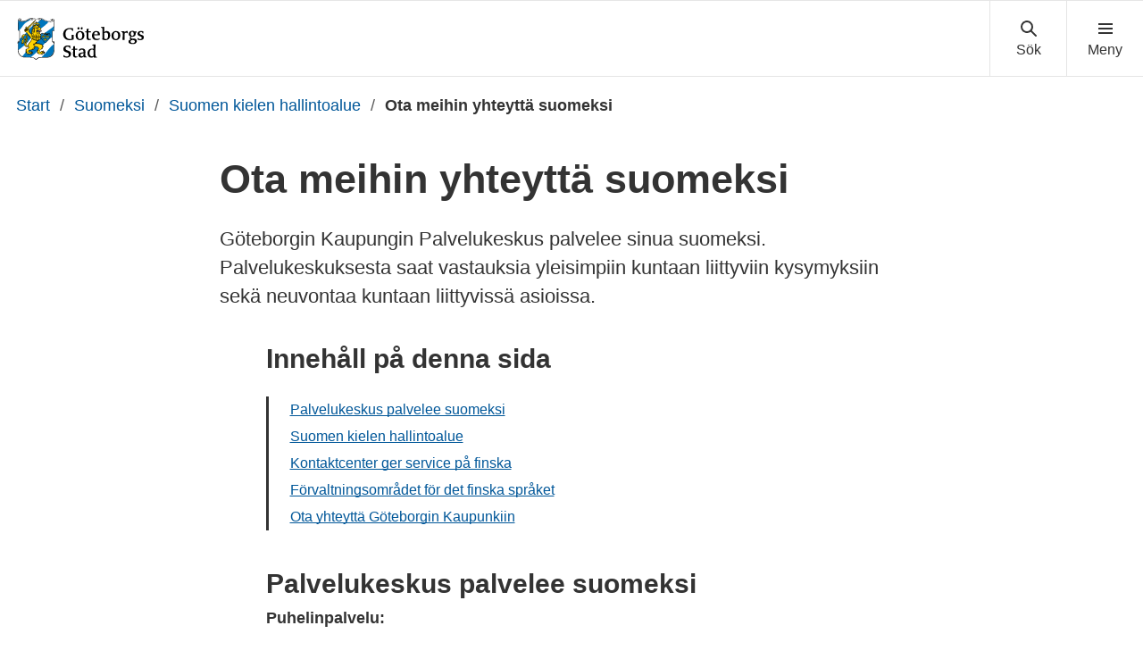

--- FILE ---
content_type: text/html; charset=UTF-8
request_url: https://goteborg.se/wps/portal/suomeksi/suomen-kielen-hallintoalue/ota-meihin-yhteytta-suomeksi/!ut/p/z0/04_Sj9CPykssy0xPLMnMz0vMAfIjo8ziPR2NnA1NTAyNDA0sXQzMTPwNHM2MjL3CvM30C7IdFQGAYrbJ/
body_size: 17057
content:
<!DOCTYPE html>
<html lang="sv" class="no-js">
<head>
    <meta http-equiv="X-UA-Compatible" content="IE=edge"/>
    <script>
        document.documentElement.className = document.documentElement.className.replace(/(\s|^)no-js(\s|$)/, '$1js$2');
    </script>
    

<script>
    // Capture synchronous errors
    window.onerror = function (message, file, row, column, error) {
        const stack = error && error.stack ? error.stack : null;
        sendErrorToLog({message, file, row, column, stack});
    };

    // Capture asynchronous errors
    window.addEventListener('unhandledrejection', function (event) {
        const reason = event.reason || {};
        const message = reason.message ? reason.message : String(reason);
        const stack = reason.stack ? reason.stack : null;
        sendErrorToLog({message, stack});
    });

    // Send error to the server
    function sendErrorToLog (error) {
        const url = '/jserrorreceiver/';
        const xhr = new XMLHttpRequest();
        xhr.open('POST', url, true);
        xhr.setRequestHeader('Content-type', 'application/x-www-form-urlencoded');
        xhr.send([
            'url=' + encodeURIComponent(window.location.href),
            'logLevel=error',
            'message=' + encodeURIComponent(error.message || ''),
            'file=' + encodeURIComponent(error.file || ''),
            'stack=' + encodeURIComponent(error.stack || ''),
            'row=' + encodeURIComponent(error.row || ''),
            'column=' + encodeURIComponent(error.column || ''),
            'userAgent=' + encodeURIComponent(navigator.userAgent)
        ].join('&'));
    }
</script><meta name="google-site-verification" content="uvRqep_Tp220wkmaqGXxI1RLW89ds5CtCss5x3sicc8"/>
    <meta name="viewport" content="width=device-width,initial-scale=1.0"/>
    <link rel="stylesheet" href="/wps/contenthandler/!ut/p/digest!9oQ0PbiXkwhnCm6uurfcEA/sp/mashup:ra:collection?soffset=0&amp;eoffset=11&amp;themeID=ZJ_89E4H2C0K81180A4N3VNEO00E1&amp;locale=sv&amp;locale=en&amp;mime-type=text%2Fcss&amp;lm=1768994917915&amp;entry=wp_toolbar_common__0.0%3Ahead_css&amp;entry=wp_dialog_css__0.0%3Ahead_css&amp;entry=module-theme-toolbar__1.0%3Ahead_css&amp;entry=wp_toolbar_common_actionbar__0.0%3Ahead_css&amp;entry=module-frontend-ui-framework__1.0%3Ahead_css&amp;entry=wp_simple_contextmenu_css__0.0%3Ahead_css&amp;entry=wp_toolbar_actionbar__0.0%3Ahead_css&amp;entry=gbg_theme__2.8.0%3Ahead_css&amp;entry=module-frontend-goteborg__0.0%3Ahead_css&amp;entry=wp_toolbar_projectmenu__0.0%3Ahead_css" type="text/css"/><link rel="alternate" id="head_css_deferred" href="/wps/contenthandler/!ut/p/digest!9oQ0PbiXkwhnCm6uurfcEA/sp/mashup:ra:collection?soffset=0&amp;eoffset=9&amp;themeID=ZJ_89E4H2C0K81180A4N3VNEO00E1&amp;locale=sv&amp;locale=en&amp;mime-type=text%2Fcss&amp;lm=1763555357042&amp;entry=wp_contextmenu_css__0.0%3Ahead_css&amp;entry=wp_draft_page_ribbon__0.0%3Ahead_css&amp;entry=wp_federated_documents_picker__0.0%3Ahead_css&amp;entry=wp_dnd_css__0.0%3Ahead_css&amp;entry=gbg_theme_edit__0.0%3Ahead_css&amp;entry=wp_status_bar__0.0%3Ahead_css&amp;entry=wcm_inplaceEdit__0.0%3Ahead_css&amp;entry=wp_content_targeting_cam__0.0%3Ahead_css&amp;deferred=true"/><script type="text/javascript">var djConfig={"baseUrl":"/wps/portal_dojo/v1.9/dojo/","locale":"sv","isDebug":false,"debugAtAllCosts":false,"parseOnLoad":false,"afterOnLoad":false,"has":{"dojo-bidi":true},"modulePaths":{"com":"/wps/themeModules/js/com","ibm":"/wps/themeModules/js/ibm","pagebuilder":"/wps/themeModules/modules/pagebuilder/js","portalclient":"/wps/themeModules/modules/portalclient/js","asa":"/wps/themeModules/modules/asa/js","contentmapping":"/wps/themeModules/modules/contentmapping/js","federation":"/wps/themeModules/modules/federation/js"}};djConfig.locale=djConfig.locale.replace(/_/g, "-").replace(/iw/, "he").toLowerCase();(function(){if (typeof(wpModules) == 'undefined') wpModules = {}; if (typeof(wpModules.state) == 'undefined') wpModules.state = {}; if (typeof(wpModules.state.page) == 'undefined') wpModules.state.page = {};wpModules.state.page._initial=[{"nsuri":"http://www.ibm.com/xmlns/prod/websphere/portal/publicparams","name":"selection","value":["Z6_IA2C14412109D064O0A623JVK6"]},{"nsuri":"http://www.ibm.com/xmlns/prod/websphere/portal/publicparams","name":"labelMappings","value":["Z6_IA2C144129J3D064GTKI40OKK0","Z6_IA2C14412109D064O0A623JVK6","Z6_IA2C144129J3D064GTKI408187","Z6_IA2C14412109D064O0A623JVK6","Z6_M2C61H02OGC9F060QDQQP700O3","Z6_IA2C14412109D064O0A623JVK6","Z6_000000000000000000000000A0","Z6_IA2C14412109D064O0A623JVK6","Z6_IA2C14412109D064O0A623JVK6","Z6_000000000000000000000000A0"]}];wpModules.state.page.selectionPath=['Z6_000000000000000000000000A0','Z6_M2C61H02OGC9F060QDQQP700O3','Z6_IA2C144129J3D064GTKI408187','Z6_IA2C144129J3D064GTKI40OKK0','Z6_IA2C14412109D064O0A6233666','Z6_IA2C14412109D064O0A623JFV6','Z6_IA2C14412109D064O0A623JVK6'];wpModules.state.page.supportsEditMode=true;wpModules.state.page.supportsToolbar=true;wpModules.state.page.path='/wps/portal';wpModules.state.page.protectedPath='/wps/myportal';wpModules.state.page.publicPath='/wps/portal';})();</script><script type="text/javascript" src="/wps/contenthandler/!ut/p/digest!bfngWY2XJWcdpHut25cNIw/mashup/ra:collection?themeID=ZJ_89E4H2C0K81180A4N3VNEO00E1&amp;locale=sv&amp;locale=en&amp;mime-type=text%2Fjavascript&amp;lm=1761319220000&amp;entry=wp_client_main__0.0%3Ahead_js&amp;entry=wp_client_ext__0.0%3Ahead_js&amp;entry=wp_client_logging__0.0%3Ahead_js&amp;entry=wp_client_tracing__0.0%3Ahead_js&amp;entry=wp_modules__0.0%3Ahead_js&amp;entry=wp_photon_dom__0.0%3Ahead_js&amp;entry=wp_toolbar_common__0.0%3Ahead_js&amp;entry=wp_dialog_util__0.0%3Ahead_js&amp;entry=wp_dialog_draggable__0.0%3Ahead_js&amp;entry=wp_dialog_main__0.0%3Ahead_js&amp;entry=wp_a11y__0.0%3Ahead_js&amp;entry=wp_state_page__0.0%3Ahead_js&amp;entry=wp_theme_utils__0.0%3Ahead_js&amp;entry=wp_toolbar_viewframe_validator__0.0%3Ahead_js"></script><link rel="alternate" id="head_js_deferred" href="/wps/contenthandler/!ut/p/digest!bfngWY2XJWcdpHut25cNIw/mashup/ra:collection?themeID=ZJ_89E4H2C0K81180A4N3VNEO00E1&amp;locale=sv&amp;locale=en&amp;mime-type=text%2Fjavascript&amp;lm=1761319218000&amp;entry=dojo_19__0.0%3Ahead_js&amp;entry=dojo_app_19__0.0%3Ahead_js&amp;entry=dojo_fx_19__0.0%3Ahead_js&amp;entry=dojo_dom_19__0.0%3Ahead_js&amp;entry=dojo_dnd_basic_19__0.0%3Ahead_js&amp;entry=dojo_data_19__0.0%3Ahead_js&amp;entry=dojo_selector_lite_19__0.0%3Ahead_js&amp;entry=dijit_19__0.0%3Ahead_js&amp;entry=dojo_dnd_ext_19__0.0%3Ahead_js&amp;entry=dijit_layout_basic_19__0.0%3Ahead_js&amp;entry=dojox_layout_basic_19__0.0%3Ahead_js&amp;entry=dijit_menu_19__0.0%3Ahead_js&amp;entry=dojo_fmt_19__0.0%3Ahead_js&amp;entry=dijit_tree_19__0.0%3Ahead_js&amp;entry=wp_dnd_namespace__0.0%3Ahead_js&amp;entry=wp_dnd_source__0.0%3Ahead_js&amp;entry=dijit_layout_ext_19__0.0%3Ahead_js&amp;entry=dijit_form_19__0.0%3Ahead_js&amp;entry=wp_client_selector__0.0%3Ahead_js&amp;entry=wp_client_dnd__0.0%3Ahead_js&amp;entry=wp_contextmenu_js__0.0%3Ahead_js&amp;entry=wp_dnd_target__0.0%3Ahead_js&amp;entry=wp_dnd_util__0.0%3Ahead_js&amp;entry=wcm_inplaceEdit__0.0%3Ahead_js&amp;deferred=true"/><link id="WIG1d6waUd0" rel="alternate" href="https://goteborg.se/wps/portal/suomeksi/suomen-kielen-hallintoalue/ota-meihin-yhteytta-suomeksi/!ut/p/z0/04_Sj9CPykssy0xPLMnMz0vMAfIjo8ziPR2NnA1NTAyNDA0sXQzMTPwNHM2MjL3CvM30C7IdFQGAYrbJ/"><script type="text/javascript">(function() {
	var element = document.getElementById("WIG1d6waUd0");
	if (element) {
		wpModules.theme.WindowUtils.baseURL.resolve(element.href);
	}
}());</script><link rel="stylesheet" href="/wps/contenthandler/!ut/p/digest!9oQ0PbiXkwhnCm6uurfcEA/sp/mashup:ra:collection?soffset=0&amp;eoffset=2&amp;themeID=ZJ_89E4H2C0K81180A4N3VNEO00E1&amp;locale=sv&amp;locale=en&amp;portlet=true&amp;mime-type=text%2Fcss&amp;lm=1756360779482&amp;entry=gui_serviceguiden-frontend__0.0%3Ahead_css&amp;entry=gui_app_serviceguiden-kalender-frontend__0.0%3Ahead_css" type="text/css"/><base href="https://goteborg.se/wps/portal/suomeksi/suomen-kielen-hallintoalue/ota-meihin-yhteytta-suomeksi/!ut/p/z0/04_Sj9CPykssy0xPLMnMz0vMAfIjo8ziPR2NnA1NTAyNDA0sXQzMTPwNHM2MjL3CvM30C7IdFQGAYrbJ/">
<title>Ota meihin yhteyttä suomeksi - Göteborgs Stad</title>

    <link id="com.ibm.lotus.NavStateUrl" rel="alternate"
          href="/wps/portal/suomeksi/suomen-kielen-hallintoalue/ota-meihin-yhteytta-suomeksi/!ut/p/z0/04_Sj9CPykssy0xPLMnMz0vMAfIjo8ziPR2NnA1NTAyNDA0sXQzMTPwNHM2MjL3CvM30C7IdFQGAYrbJ/"/>
    <!-- Fonts -->
<link rel="preload" href="https://microservices.goteborg.se/ua/frontend-assets/fonts/OpenSans/Light/OpenSans-Light.woff2" as="font" type="font/woff2"
      crossorigin="anonymous">
<link rel="preload" href="https://microservices.goteborg.se/ua/frontend-assets/fonts/OpenSans/Regular/OpenSans-Regular.woff2" as="font"
      type="font/woff2" crossorigin="anonymous">
<link rel="preload" href="https://microservices.goteborg.se/ua/frontend-assets/fonts/OpenSans/Semibold/OpenSans-Semibold.woff2" as="font"
      type="font/woff2" crossorigin="anonymous">
<link rel="preload" href="https://microservices.goteborg.se/ua/frontend-assets/fonts/OpenSans/Bold/OpenSans-Bold.woff2" as="font" type="font/woff2"
      crossorigin="anonymous">
<link rel="preload" href="https://microservices.goteborg.se/ua/frontend-assets/fonts/OpenSans/ExtraBold/OpenSans-ExtraBold.woff2" as="font"
      type="font/woff2" crossorigin="anonymous">


<!-- Favicon -->
<link rel="icon" href="/wps/contenthandler/dav/fs-type1/common-resources/gbg/frontend-assets/favicons/favicon.ico" sizes="any">
<link rel="icon" href="/wps/contenthandler/dav/fs-type1/common-resources/gbg/frontend-assets/favicons/favicon-512.svg" type="image/svg+xml">
<link rel="apple-touch-icon" href="/wps/contenthandler/dav/fs-type1/common-resources/gbg/frontend-assets/favicons/favicon-180.png">


        <meta name="visitOrigin" content="external"/>
        <meta name="matomoUserSegment" content="external-visitor"/>
    
                <link rel="canonical" href="https://goteborg.se/wps/portal?uri=gbglnk%3a20121203-134901"/>
            
                <meta name="siteimprove-url" content="/wps/portal/suomeksi/suomen-kielen-hallintoalue/ota-meihin-yhteytta-suomeksi"/>
            <!-- og-tags -->
    <meta property="og:title" content="Ota meihin yhteytt&auml; suomeksi"/>
    
            <meta property="og:image" content="https://goteborg.se/wps/contenthandler/dav/fs-type1/common-resources/gbg/frontend-assets/images/logo-share.png"/>

        
            <meta name="contentowner" content="N010"/>
        
            <meta name="contenttype" content="malsida-standardsida"/>
        
            <meta name="granskad" content="2023-02-17"/>
        <!-- RSS autodiscovery -->
<link rel="alternate" type="application/atom+xml" title="RSS-flöde för aktuellt från Göteborgs Stad"
      href="/wps/wcm/connect/Portal+Site/Aktuellt/?srv=cmpnt&source=library&cmpntname=goteborg-design/aktuelltarkiv/aktuelltarkiv-rss-lank"/><!-- Whitespace Matomo Tag Manager -->
<script>
    var _mtm = window._mtm = window._mtm || [];
    _mtm.push({'mtm.startTime': (new Date().getTime()), 'event': 'mtm.Start'});
    (function() {
        var d=document, g=d.createElement('script'), s=d.getElementsByTagName('script')[0];
        g.async=true; g.src='https://webbplatsanalys.goteborg.se/js/container_zr2mMhHN.js'; s.parentNode.insertBefore(g,s);
    })();
</script>
<!-- End Whitespace Matomo Tag Manager --></head>
<body class="lotusui30dojo">
        <div class="o-site-wrapper wpthemeFrame">
            <header class="c-header-gbg">
                <a class="c-skip" href="#main">Till sidans huvudinnehåll</a>
                <!-- aktiveras när flaggan för olika nätvärk är satt --><div class="c-header-gbg__inner">
                    <div class="c-header-gbg__content">
                         
        <a href="/wps/portal/start">
            

 <img class="c-header-gbg__logo" src="/wps/contenthandler/!ut/p/digest!rgNsWLaVXqGaSX2S3adttg/dav/fs-type1/common-resources/gbg/frontend-assets/images/logo-gbg.svg" alt="Göteborgs Stad" />


        </a>
</div>
                    <nav class="c-header-gbg__nav" aria-label="Sök eller meny">
                        <div class="c-header-gbg__button-wrapper">
                            <button class="c-header-gbg__button c-header-gbg__button--search">
                                <svg focusable="false" aria-hidden="true" class="c-icon c-icon--medium">
                                    <use xlink:href="/wps/contenthandler/dav/fs-type1/common-resources/gbg/frontend-assets/icons/icon-sprite.svg#magnify"></use>
                                    <use xlink:href="/wps/contenthandler/dav/fs-type1/common-resources/gbg/frontend-assets/icons/icon-sprite.svg#cross"></use>
                                </svg>
                            </button>
                        </div>
                        <div class="c-header-gbg__button-wrapper">
                            <button class="c-header-gbg__button c-header-gbg__button--navigation">
                                <svg focusable="false" aria-hidden="true" class="c-icon c-icon--medium">
                                    <use xlink:href="/wps/contenthandler/dav/fs-type1/common-resources/gbg/frontend-assets/icons/icon-sprite.svg#menu"></use>
                                    <use xlink:href="/wps/contenthandler/dav/fs-type1/common-resources/gbg/frontend-assets/icons/icon-sprite.svg#cross"></use>
                                </svg>
                            </button>
                        </div>
                    </nav>
                </div>
                <div class="wpthemeStatusBarContainerWrapper">
                    
<div class="wpthemeInner">
    <div id="wpthemeStatusBarContainer" class="wpthemeStatusBarContainer"></div>
</div></div>
            </header>
            <nav class="c-header-menu c-header-menu--navigation" aria-label="Huvudnavigering">
                <div class="c-header-menu__inner">
                    <div class="c-header-menu__main">
                        
    <ul class="c-header-menu__list c-list c-list--divider">
        
            <li><a href="/wps/portal/start/forskola-och-utbildning">Förskola och utbildning</a></li>
        
            <li><a href="/wps/portal/start/uppleva-och-gora">Uppleva och göra</a></li>
        
            <li><a href="/wps/portal/start/foretag-och-organisationer">Företag och organisationer</a></li>
        
            <li><a href="/wps/portal/start/omsorg-och-stod">Omsorg och stöd</a></li>
        
            <li><a href="/wps/portal/start/bygga-bo-och-leva-hallbart">Bygga, bo och leva hållbart</a></li>
        
            <li><a href="/wps/portal/start/trafik-och-resor">Trafik och resor</a></li>
        
            <li><a href="/wps/portal/start/jobba-i-goteborgs-stad">Jobba i Göteborgs Stad</a></li>
        
            <li><a href="/wps/portal/start/kommun-och-politik">Kommun och politik</a></li>
        
            <li><a href="/wps/portal/start/goteborg-vaxer">Göteborg växer</a></li>
        
    </ul>
</div>
                    <div class="c-header-menu__aside">
                        
    <a class="c-header-menu__aside-link" href="/wps/myportal/start/mina-sidor">
        
<span class="c-header-menu__aside-icon">
    <svg focusable="false" aria-hidden="true" class="c-icon">
        <use href="/wps/contenthandler/dav/fs-type1/common-resources/gbg/frontend-assets/icons/icon-sprite.svg#avatar"/>
    </svg>
</span>
        Mina sidor
    </a>
    <span class="c-header-menu__aside-text">Logga in med e-legitimation för att se ärenden och tjänster du har med Göteborgs Stad. Du kan även se fakturor och autogiro.</span>
</div>
                </div>
            </nav>
             <div class="c-header-menu c-header-menu--search">
                <div class="c-header-menu__inner">
                    <div class="c-header-menu__main">
                        <div class="c-header-menu__search t-space-bottom-m">
                            <div class="c-form-item c-form-item--full-width">
                                <label for="cludo-input-search" class="c-form-item__label t-h1 t-space-bottom-ml t-space-top-m">Sök på goteborg.se</label>
                                <form role="search" action="/wps/portal/sok" class="cludo-input-form" id="cludo-header-search">
                                    <input class="cludo-input-form__input c-input-text" id="cludo-input-search" title="Ange sökord" name="searchrequest" type="search" autocomplete="off" placeholder="Ange sökord" aria-autocomplete="list" aria-haspopup="true" />
                                    <button type="submit" title="Sök" class="cludo-input-form__search-button c-button c-button--primary t-space-left-m t-space-right-none">Sök</button>
                                </form>
                            </div>
                        </div>
                    </div>
                    <div class="c-header-menu__aside">
                      <h2 class="c-header-menu__aside-title"> Vanliga sökningar </h2>
<a href="/wps/portal?uri=gbglnk%3a201710184350336" class="c-header-menu__aside-link">Visa fakturor</a><a href="/wps/portal?uri=gbglnk%3agbg.page.b4d7866c-687f-452c-a3c5-94879c898260" class="c-header-menu__aside-link">Bygglov</a><a href="/wps/portal?uri=gbglnk%3agbg.page.56f03f09-45ef-4ddc-9639-adf95afd91c6" class="c-header-menu__aside-link">Lediga jobb</a><a href="/wps/myportal/start/mina-sidor" class="c-header-menu__aside-link">Mina sidor</a><a href="/wps/portal?uri=gbglnk%3aGBG.Inv.TopNav.Bibliotek" class="c-header-menu__aside-link">Bibliotek</a>

</div>
                </div>
            </div>

            <div class="o-layout">
                <div class="o-layout__head">
                    
    <nav class="c-breadcrumb" aria-label="Brödsmula">
        
                        <span class="t-visually-hidden">Du är här:</span>
                        <a class="c-breadcrumb__level"
                           href="/wps/portal/start">
                            Start
                        </a>
                    
                                <span class="c-breadcrumb__divider"> / </span> <a class="c-breadcrumb__level"
                                                                                  href="/wps/portal/suomeksi">Suomeksi</a>
                            
                                <span class="c-breadcrumb__divider"> / </span> <a class="c-breadcrumb__level"
                                                                                  href="/wps/portal/suomeksi/suomen-kielen-hallintoalue">Suomen kielen hallintoalue</a>
                            

                                <span class="c-breadcrumb__divider"> / </span> <strong class="c-breadcrumb__current">Ota meihin yhteyttä suomeksi</strong>
                            
    </nav>
    <script type="application/ld+json">
        {
         "@context": "https://schema.org/",
         "@type": "BreadcrumbList",
          "itemListElement": [
            {"@type": "ListItem","position": 1,"name": "Publikt","item": "https://goteborg.se/wps/portal/!ut/p/z0/04_Sj9CPykssy0xPLMnMz0vMAfIjo8ziPR2NnA1NTAyNLL2MXQzMTNxDvD1NDCwMLcz1C7IdFQHECEfp/"} ,{"@type": "ListItem","position": 2,"name": "Suomeksi","item": "https://goteborg.se/wps/portal/!ut/p/z0/04_Sj9CPykssy0xPLMnMz0vMAfIjo8ziPR2NnA1NTAyNLL2MXQzMTNxDvD1NDPy9vQ30C7IdFQGO0ZCA/"} ,{"@type": "ListItem","position": 3,"name": "Suomeksi","item": "https://goteborg.se/wps/portal/suomeksi"} ,{"@type": "ListItem","position": 4,"name": "Suomen kielen hallintoalue","item": "https://goteborg.se/wps/portal/suomeksi/suomen-kielen-hallintoalue"} ,{"@type": "ListItem","position": 5,"name": "Ota meihin yhteyttä suomeksi","item": "https://goteborg.se/wps/portal/suomeksi/suomen-kielen-hallintoalue/ota-meihin-yhteytta-suomeksi"} 
        ]}
    </script>


	

 

	

 </div>
                <div class="o-layout__body" id="layout-container">
                    <div id="main" class="page-area wpthemeMainContent">
                        <div style="display:none" id="portletState">{}</div><div id="layoutContainers" class="wpthemeLayoutContainers wpthemeLayoutContainersHidden">
                            <!--Start innehåll-->
                            <!-- LAYOUT TEMPLATE START -->
                            <div class="hiddenWidgetsDiv">
    <!-- widgets in this container are hidden in the UI by default -->
    <div class='component-container ibmDndRow hiddenWidgetsContainer wpthemeFull id-Z7_IA2C14412109D064O0A623JVK3' name='ibmHiddenWidgets' ></div><div style="clear:both"></div>
</div>
<main class="o-layout__main o-layout__main--3-white-1-grey">
    <div class='component-container o-layout__component-container o-layout__component-container--max-width wpthemeCol ibmDndColumn o-layout__component-container--center id-Z7_IA2C14412109D064O0A623JVK7' name='ibmMainContainer' ><div class='component-control id-Z7_IA2C14412109D064O0A623JVC4' >	<!-- #sidblock: Sidtitelblock, målsida-->
<div class="o-grid">
  
  
  
  

  <div class="o-grid__column" data-size="4/4 8/8@m 8/12@l">
    <div class="c-heading">
      <h1 class="c-heading__title" data-hyphen-check>
        Ota meihin yhteyttä suomeksi
      </h1>
    </div>

    

    

	
	
    	<div class='c-text c-text--intro'>Göteborgin Kaupungin Palvelukeskus palvelee sinua suomeksi. Palvelukeskuksesta saat vastauksia yleisimpiin kuntaan liittyviin kysymyksiin sekä neuvontaa kuntaan liittyvissä asioissa.</div>
       
    
  </div>

 
  <div class="o-grid__column t-space-bottom-none" data-size="4/4 8/8@m 7/12@l">
    <div class="c-toc t-space-auto-horizontal" data-min-height='100' data-settings="{'container': 'div:not(.o-layout__component-container--bg-grey) > div.component-control .c-text, div:not(.o-layout__component-container--bg-grey) > div.component-control .c-heading, div:not(.o-layout__component-container--bg-grey) > div.component-control .c-region__header ', 'threshold': 4, 'exclude':'h3, h4, h5, h6'}"></div>
  </div>
 

</div></div></div><div class='component-container o-layout__component-container o-layout__component-container--max-width wpthemeCol ibmDndColumn o-layout__component-container--center id-Z7_IA2C14412109D064O0A623JVC2' name='zone-1' ><div class='component-control id-Z7_IA2C14412109D064O0A623JVC1' >	</div><div class='component-control id-Z7_IA2C14412109D064O0A623JVC3' >	


    <!--#sidblock: BRÖDTEXT:['Ota meihin yhteyttä suomeksi'],['acc734c6-aa0c-416b-8b20-318872ef8146']#-->





<div class="o-grid">
    <div class="o-grid__column" data-size="4/4 8/8@m 7/12@l">
        <div class="c-text t-space-auto-horizontal">
            <div dir="ltr" lang="fi">
  <h2>
    Palvelukeskus palvelee suomeksi
  </h2>
  <p>
    <strong>
			Puhelinpalvelu:</strong></p>
  <p>Suomenkielinen puhelinpalvelu palvelee numerossa 031-365 00 00 maanantaista perjantaihin kello 08.00-16.30.
  </p>
  <p>
    Valitse henkilökohtainen palvelu ja sano henkilölle "Jag vill prata finska", jonka jälkeen sinut ohjataan suomenkieliselle työntekijälle.
  </p>
  <p>
    <strong>
			Muut palvelut:
		</strong>
  </p>
  <p>
    Palvelukeskuksessa on viittomakielinen päivystys tiistaisin kello 10–16. Viittomakielinen palvelu muina aikoina ajanvarauksella.
  </p>
  <p>
    Käyntiosoite: Göteborgs Stads Kontaktcenter, Ekelundsgatan 1. Toimisto avoinna maanantaista perjantaihin kello 9–16.</p>
  <p>
    Suomenkieliset yhteydenotot Palvelukeskukseen sähköpostilla:

    <a href="mailto:goteborg@goteborg.se" >
			goteborg@goteborg.se
		</a>
  </p>
  <h2>
    Suomen kielen hallintoalue
  </h2>
  <p>
    Voit olla yhteydessä suomen kielen hallintoalueeseen lähettämällä sähköpostia:

    <a href="mailto:suomeksi@stadshuset.goteborg.se" >
			suomeksi@stadshuset.goteborg.se<br /><br /></a></p>

</div>
<div dir="ltr" lang="sv">

  <h2>
    Kontaktcenter ger service på finska
  </h2>
  <p>
    <strong>
			Telefontjänst:
		</strong>
  </p>
  <p>
    Göteborgs Stads Kontaktcenter ger varje vardag finskspråkig service. Kontaktcenter svarar på allmänna frågor om kommunen och ger vägledning med att hitta rätt inom kommunen.
  </p>
  <p>
    Telefonservice på finska: 031-365 00 00, måndag-fredag klockan 08.00-16.30.
  </p>
  <p>
    Invänta personlig service och säg till personen "Jag vill prata finska" och du kopplas till finskspråkiga personal.
  </p>
  <p>
    <strong>
			Andra tjänster:
		</strong>
  </p>
  <p>
    Drop-in för teckenspråk: tisdag klockan 10-16. Andra tider genom bokning.</p>
  <p>
    Besöksadress: Göteborgs Stads Kontaktcenter, Ekelundsgatan 1, måndag-fredag klockan 9-16
  </p>
  <p>
    Kontakt med Kontaktcenter genom e-post på finska:
    <a href="mailto:goteborg@goteborg.se" >
			goteborg@goteborg.se
		</a>
  </p>
  <h2>
    Förvaltningsområdet för det finska språket
  </h2>
  <p>
    Du kan kontakta finskt förvaltningsområde genom att skicka e-post till:&nbsp;<a href="mailto:suomeksi@stadshuset.goteborg.se" >suomeksi@stadshuset.goteborg.se</a></p>
</div>
        </div>
    </div>
</div>

</div></div><div class='component-container o-layout__component-container o-layout__component-container--max-width wpthemeCol ibmDndColumn o-layout__component-container--center id-Z7_IA2C14412109D064O0A623JVC7' name='zone-2' ><div class='component-control id-Z7_IA2C14412109D064O0A623JVS4' >	<!--#SG-ID:4430 Kontakta Göteborgs Stad #-->
<div class="o-grid wcm-block-contact">
    <div class="o-grid__column" data-size="4/4 9/9@m 8/12@l">
        <div class="c-box c-box--purple-lightest">

            
                <div class="c-heading">
                    <h2 class="c-heading__title">
                        Ota yhteyttä Göteborgin Kaupunkiin
                    </h2>
                </div>
            
                    <div class="c-text">
                        <p>
                            Onko sinulla kaupunkimme suomenkielisiin palveluihin liittyviä kysymyksiä? Ota yhteyttä Göteborgin Kaupunkiin.
                        </p>
                    </div>
                
                    <div class="wcm-block-contact__opening-hours">
                        <h3 class="wcm-block-contact__opening-hours-heading">Öppettider</h3>
                        
                        <div class="serviceguiden-kalender-frontend"
                             data-settings="{
                                                'serviceUrl': 'https://microservices.goteborg.se/ua/sdw-service/',
                                                'id': '4430',
                                                'isFunction': false,
                                                'title': 'Kontakta Göteborgs Stad',
                                                'type': 'week',
                                                'openInDialog': true,
                                                'daysToDisplay': 90,
                                                'titleTag': 'h3',
                                                'todaysOpeningHours': {'date':'2026-01-22','entries':[{'type':'place','name':'Kontakta Göteborgs Stad','comment':'','phone':{'open':true,'comment':'','times':[{'start':'08:00','end':'16:30','comment':'','commentDisplay':''}],'commentDisplay':''},'commentDisplay':''}]}
                                            }"></div>
                    </div>
                

                        <div class="o-grid">
                            
                                    <div class="o-grid__column" data-size="1/1">
                                            <h3>Telefon och e-post</h3>
                                            

<dl class="c-label-value-list">
	
		<div class="c-label-value-list__item">
			<dt class="c-label-value-list__label">Telefon</dt>
			<dd class="c-label-value-list__value">
				<a href="tel:+46313650000">031-365 00 00</a>
				
					<span class="serviceguiden__contactCenter">(Göteborgs Stads kontaktcenter)</span>
				
			</dd>
		</div>
	
		<div class="c-label-value-list__item">
			<dt class="c-label-value-list__label">E-post</dt>
			<dd class="c-label-value-list__value">
				<a href="mailto:goteborg@goteborg.se">goteborg@goteborg.se</a>
			</dd>
		</div>
		
			<div class="c-label-value-list__item t-no-js-hidden">
				<dt class="c-label-value-list__label">Kontaktformulär</dt>
				<dd class="c-label-value-list__value">
					<button class="c-button c-button--as-link" data-js="open-in-dialog" data-width="small" data-title="Skicka meddelande" data-hide-title="false" data-target-id="sg-sendMessage">Skicka meddelande</button>
				</dd>
			</div>
		
</dl>

<div id="sg-sendMessage" class="t-hidden" data-no-init>

	<form class="c-form" action="" method="post" data-settings="{
		'ajaxUrl': 'p0/IZ7_IA2C14412109D064O0A623JVS4=CZ6_IA2C14412109D064O0A623JVK6=NJsendMail=/',
		'ajaxError': {
			'label': 'Något gick fel',
			'message': 'Ditt meddelande kunde inte skickas'
		},
		'ajaxSuccess': {
			'label': 'Ditt meddelande har skickats',
			'message': 'Har du angett en e-postadress återkommer vi till dig så snart vi kan'
		}
	}" data-form-error-container="form-errors">

		<p>Ställ en fråga eller lämna en synpunkt.</p>

		<div id="form-errors"></div>

		<div class="c-form-item">
			<label for="ns_Z7_IA2C14412109D064O0A623JVS4__name" class="c-form-item__label">Namn <span class="c-form-item__required"> *</span></label>
			<input type="text" name="name" id="ns_Z7_IA2C14412109D064O0A623JVS4__name" class="c-input-text" required>
		</div>

		<div class="c-form-item">
			<label for="ns_Z7_IA2C14412109D064O0A623JVS4__email" class="c-form-item__label">E-post</label>
			<input type="email" name="email" id="ns_Z7_IA2C14412109D064O0A623JVS4__email" class="c-input-text" aria-describedby="email-help">
			<span class="c-form-item__help" role="tooltip" id="email-help">
				Fyll i din e-postadress om du vill ha svar.
			</span>
		</div>

		<div class="c-form-item">
			<label for="ns_Z7_IA2C14412109D064O0A623JVS4__message" class="c-form-item__label">Meddelande<span class="c-form-item__required"> *</span></label>
			<textarea name="message" aria-describedby="message-help" id="ns_Z7_IA2C14412109D064O0A623JVS4__message" class="c-input-text" required></textarea>
			<span class="c-form-item__help" role="tooltip" id="message-help">
				Ställ en fråga eller lämna en synpunkt. Beskriv ditt ärende så detaljerat som möjligt. Max 5000 tecken.
			</span>
		</div>

	    <!-- Friendly captcha -->
	    <div id="friendly-captcha-container" class="t-space-bottom-l"></div>

		<!-- Hidden field with contact id -->
		<input type="hidden" name="contactId" value="620e31438647ce158f1c4575" />

		<div class="c-form-buttons" aria-describedby="contact-information-help">
			<input type="submit" class="c-button" value="Skicka meddelandet" />
		</div>

		<span class="c-form-item__help t-space-top-l t-space-top-xl@l" role="tooltip" id="contact-information-help">
			Göteborgs Stad behandlar dina personuppgifter i enlighet med bestämmelserna i dataskyddsförordningen, DSF. För mer information, se <a href="https://goteborg.se/wps/portal?uri=gbglnk:gbg.page.292053fa-ec02-40a9-bc58-26261b6fe0d5" target="_blank">Så här behandlar kommunen dina personuppgifter.</a>
		</span>
	</form>
</div>
                                    </div>
                                
                                <div class="o-grid__column" data-size="1/1">
                                    


	<h3>
		
                Postadress
            
	</h3>

	
		<div>
			Göteborgs Stad<br /> 404 82 Göteborg
		</div>
	
                                </div>
                            
                        </div>

                    
        </section>
    </div>
</div></div></div><div class='component-container o-layout__component-container o-layout__component-container--bg-grey o-layout__component-container--max-width wpthemeCol ibmDndColumn id-Z7_IA2C14412109D064O0A623JVS2' name='zone-3' ></div></main><!-- LAYOUT TEMPLATE END -->
                            <!--End innehåll-->
                        </div>
                    </div>
                </div>
            </div>
            <div role="region" aria-label="Chatt">
                </div>
             <footer class="c-footer">
    <div class="c-footer__head">
        <div class="c-footer__inner">
            <div class="o-grid">
               
                <div class="o-grid__column o-grid__column--stretch" data-size="4/4 6/12@m 3/12@l">  
    <div class="c-footer__column">
    <h1 class="c-footer__column-heading">
        Andra språk
    </h1><ul class="c-list"><li><a href="/wps/portal?uri=gbglnk%3agbg.page.9ccad588-2dab-4568-8af4-1cf61004912d">Teckenspråk</a></li>
                           <li><a href="/wps/portal?uri=gbglnk%3agbg.page.20121203-131250">Suomeksi</a></li>
                           <li><a href="/wps/portal?uri=gbglnk%3a20130128-143623">Fler språk</a></li>
                           <li><a href="/wps/portal?uri=gbglnk%3a2024611145821986">Lyssna</a></li>
                           </ul>   </div>
</div>                       
     <div class="o-grid__column o-grid__column--stretch" data-size="4/4 6/12@m 3/12@l">  
    <div class="c-footer__column">
    <h1 class="c-footer__column-heading">
        Kontakta oss
    </h1><ul class="c-list"><li><a href="/wps/portal?uri=gbglnk%3agbg.page.958c1144-4ba5-4a68-ada6-46b0484aa9c4">Kontakta Göteborgs Stad</a></li>
                           <li><a href="/wps/portal?uri=gbglnk%3agbg.page.20120828-110230">Felanmälan - gator, torg, parker</a></li>
                           <li><a href="/wps/portal?uri=gbglnk%3agbg.page.20120815-085245">Lämna synpunkter</a></li>
                           <li><a href="/wps/portal?uri=gbglnk%3a20196914213876">Följ oss i sociala medier</a></li>
                           <li><a href="/wps/portal?uri=gbglnk%3Apress">Press och media</a></li>
                           </ul>   </div>
</div>                       
     <div class="o-grid__column o-grid__column--stretch" data-size="4/4 6/12@m 3/12@l">  
    <div class="c-footer__column">
    <h1 class="c-footer__column-heading">
        Om webbplatsen
    </h1><ul class="c-list"><li><a href="/wps/portal?uri=gbglnk%3agbg.page.2d37e341-6789-4b14-995b-d85be887664a">Om webbplatsen</a></li>
                           <li><a href="/wps/portal?uri=gbglnk%3agbg.page.75d946ba-fb92-4403-91e5-7027227960fd">Kakor på goteborg.se</a></li>
                           <li><a href="/wps/portal?uri=gbglnk%3agbg.page.292053fa-ec02-40a9-bc58-26261b6fe0d5">Behandling av personuppgifter</a></li>
                           <li><a href="/wps/portal?uri=gbglnk%3a2020257421884">Tillgänglighetsredogörelse</a></li>
                           </ul>   </div>
</div>                       
     <div class="o-grid__column o-grid__column--stretch" data-size="4/4 6/12@m 3/12@l">  
    <div class="c-footer__column">
    <h1 class="c-footer__column-heading">
        Hitta snabbt
    </h1><ul class="c-list"><li><a href="/wps/portal?uri=gbglnk%3a20150126-135606">Vattenläckor, elavbrott och andra störningar</a></li>
                           <li><a href="/wps/portal?uri=gbglnk%3a20171027135036322">Anslagstavla</a></li>
                           <li><a href="/wps/portal?uri=gbglnk%3a20120912-1056">Sök handlingar och protokoll</a></li>
                           <li><a href="https://politiker.goteborg.se/">Hitta politiker</a></li>
                           <li><a href="/wps/portal?uri=gbglnk%3a202422310319814">Anställd</a></li>
                           </ul>   </div>
</div>  
            </div>
        </div>
    </div>
 
    <div class="c-footer__main">
        <div class="c-footer__inner">
            <div class="o-grid">
                <div class="o-grid__column o-grid__column--stretch" data-size="4/4">
                    <div>
                        <span class="t-visually-hidden">Avsändare: Göteborgs Stad</span>
                        <img src="/wps/contenthandler/dav/fs-type1/common-resources/gbg/frontend-assets/images/logo-gbg-white-text.svg" alt="Göteborgs Stad" class="c-footer__logo">
                        <p><strong><a href="/wps/portal/start">goteborg.se</a></strong> är Göteborgs Stads officiella webbplats.</p>
                        <p>Göteborgs Stads kontaktcenter: <br /><a href="tel:+46313650000"><span class="t-visually-hidden">Telefonnummer till Göteborgs Stads kontaktcenter: </span>031-365 00 00</a></p>
                    </div>
                </div>
            </div>
        </div>
    </div>
</footer><script id="dictionary-hyphens" type="application/json">
{"industritekniska":"industritekniska","omsorgsprogrammet":"omsorgs&shy;programmet","fastighetsprogrammet":"fastighets&shy;programmet","livsmedelsprogrammet":"livsmedels&shy;programmet","administrationsprogrammet":"administrations&shy;programmet","transportprogrammet":"transport&shy;programmet","anläggningsprogrammet":"anläggnings&shy;programmet","ekonomiprogrammet":"ekonomi&shy;programmet","naturbruksprogrammet":"naturbruks&shy;programmet","naturvetenskapsprogrammet":"naturvetenskaps&shy;programmet","samhällsvetenskapsprogrammet":"samhällsvetenskaps&shy;programmet","Ungdomsfullmäktige":"Ungdoms&shy;fullmäktige","diskrimineringsombudsmannen":"diskriminerings&shy;ombudsmannen","bullerskyddsskärm":"bullerskydds&shy;skärm","aktivitetspark":"aktivitets&shy;park","friidrottsarena":"friidrotts&shy;arena","sommarlovsaktiviteter":"sommarlovs&shy;aktiviteter","sommarlovsbidrag":"sommarlovs&shy;bidrag","blomsterprogram":"blomster&shy;program","blomsterutsmyckningar":"blomster&shy;utsmyckningar","anhörigkonsulenterna":"anhörig&shy;konsulenterna","utvecklingsbidrag":"utvecklings&shy;bidrag","verksamhetsbidrag":"verksamhets&shy;bidrag","fastighetsbestämning":"fastighets&shy;bestämning","kollektivtrafikstråk":"kollektiv&shy;trafik&shy;stråk","högvattenskyddsprogrammet":"högvatten&shy;skydds&shy;programmet","socialförvaltning":"social&shy;förvaltning","socialförvaltningens":"social&shy;förvaltningens","socialförvaltningen":"social&shy;förvaltningen","avfallsinsamlingssystem":"avfallsinsamlings&shy;system","sommarunderhållningen":"sommar&shy;underhållningen","funktionsnedsättning":"funktions&shy;nedsättning","evenemangskalendern":"evenemangs&shy;kalendern","evenemangskalender":"evenemangs&shy;kalender","markplaneringsritning":"markplanerings&shy;ritning","livsmedelsverksamhet":"livsmedels&shy;verksamhet","utbildningsanordnare":"utbildnings&shy;anordnare","solenergianläggningar":"solenergi&shy;anläggningar","konsumentrådgivningen":"konsument&shy;rådgivningen","konsumentrådgivning":"konsument&shy;rådgivning","översiktsplanering":"översikts&shy;planering","samhällsutvecklingsrådet":"samhälls&shy;utvecklings&shy;rådet","arbetsmarknadsinsatser":"arbetsmarknads&shy;insatser","arbetsmarknadsinsats":"arbetsmarknads&shy;insats","begravningskostnader":"begravnings&shy;kostnader","inackorderingstillägg":"inackorderings&shy;tillägg","psykoterapimottagning":"psykoterapi&shy;mottagning","förpackningsinsamling":"förpacknings&shy;insamling","stadsbyggnadskvaliteter":"stadsbyggnads&shy;kvaliteter","stadsledningskontorets":"stadslednings&shy;kontorets","stadsledningskontoret":"stadslednings&shy;kontoret","äganderättsutredning":"äganderätts&shy;utredning","tillgänglighetsarbetet":"tillgänglighets&shy;arbetet","tillgänglighetsarbete":"tillgänglighets&shy;arbete","kompensationsåtgärder":"kompensations&shy;åtgärder","parkeringsbestämmelse":"parkerings&shy;bestämmelse","föreningsförvaltningens":"förenings&shy;förvaltningens","föreningsförvaltningen":"förenings&shy;förvaltningen","revisionsberättelser":"revisions&shy;berättelser","representationskontor":"representations&shy;kontor","visselblåsarfunktion":"visselblåsar&shy;funktion","barnkonsekvensanalys":"barnkonsekvens&shy;analys","funktionsstödsfrågor":"funktionsstöds&shy;frågor","omsorgsförvaltningens":"omsorgs&shy;förvaltningens","omsorgsförvaltningen":"omsorgs&shy;förvaltningen","återvinningsstationer":"återvinnings&shy;stationer","återvinningscentralen":"återvinnings&shy;centralen","återvinningscentraler":"återvinnings&shy;centraler","återvinningscentralerna":"återvinnings&shy;centralerna","upphandlingsförvaltningens":"upphandlings&shy;förvaltningens","upphandlingsförvaltningen":"upphandlings&shy;förvaltningen","funktionsnedsättningar":"funktions&shy;nedsättningar","lantmäterimyndighetens":"lantmäteri&shy;myndighetens","lantmäterimyndigheten":"lantmäteri&shy;myndigheten","friidrottsanläggningar":"friidrotts&shy;anläggningar","nyttoparkeringstillstånd":"nyttoparkerings&shy;tillstånd","boendeparkeringstillstånd":"boendeparkerings&shy;tillstånd","samhällsorientering":"samhälls&shy;orientering","samhällsorienterande":"samhälls&shy;orienterande","ventilationskontroll":"ventilations&shy;kontroll","medlingsverksamheten":"medlings&shy;verksamheten","överförmyndarnämnden":"överförmyndar&shy;nämnden","samfällighetsföreningar":"samfällighets&shy;föreningar","detaljplaneprocessen":"detaljplane&shy;processen","aktivitetsbidragsgodkänd":"aktivitetsbidrags&shy;godkänd","funktionshinderområdet":"funktionshinder&shy;området","idrottsanläggningar":"idrotts&shy;anläggningar","stadsutvecklingsprojekt":"stadsutvecklings&shy;projekt","exploateringsförvaltningens":"exploaterings&shy;förvaltningens","exploateringsförvaltningen":"exploaterings&shy;förvaltningen","exploateringsnämndens":"exploaterings&shy;nämndens","exploateringsnämnden":"exploaterings&shy;nämnden","förskoleförvaltningens":"förskole&shy;förvaltningens","förskoleförvaltningen":"förskole&shy;förvaltningen","grundskoleförvaltningens":"grundskole&shy;förvaltningens","grundskoleförvaltningen":"grundskole&shy;förvaltningen","kommunfullmäktige":"kommun&shy;fullmäktige","ungdomsfullmäktige":"ungdoms&shy;fullmäktige","förbränningsanläggningar":"förbrännings&shy;anläggningar","funktionshinderombudsman":"funktionshinder&shy;ombudsman","funktionshinderområdet":"funktionshinder&shy;området","funktionshinderområde":"funktionshinder&shy;område","kulturförvaltningens":"kultur&shy;förvaltningens","kulturförvaltningen":"kultur&shy;förvaltningen","stadsfastighetsförvaltningens":"stadsfastighets&shy;förvaltningens","stadsfastighetsförvaltningen":"stadsfastighets&shy;förvaltningen","tillgänglighetsanpassad":"tillgänglighets&shy;anpassad","tillgänglighetsanpassning":"tillgänglighets&shy;anpassning","serveringstillstånd":"serverings&shy;tillstånd","provsmakningstillstånd":"provsmaknings&shy;tillstånd","introduktionsprogram":"introduktions&shy;program","gemensamhetsanläggningar":"gemensamhets&shy;anläggningar","gemensamhetsanläggning":"gemensamhets&shy;anläggning","bostadsrättsförening":"bostadsrätts&shy;förening","bostadsrättsföreningar":"bostadsrätts&shy;föreningar","tillgänglighetsredogörelse":"tillgänglighets&shy;redogörelse","stadsbyggnadsförvaltningens":"stadsbyggnads&shy;förvaltningens","stadsmiljöförvaltningens":"stadsmiljö&shy;förvaltningens","stadsbyggnadsförvaltningen":"stadsbyggnads&shy;förvaltningen","tillgänglighetsredogörelser":"tillgänglighets&shy;redogörelser","funktionshinderombudsmannen":"funktionshinder&shy;ombudsmannen","stadsmiljöförvaltningen":"stadsmiljö&shy;förvaltningen"}
</script><div id="wpthemeComplementaryContent"></div>
    </div>
   <script type="text/javascript" src="/wps/contenthandler/!ut/p/digest!rgNsWLaVXqGaSX2S3adttg/mashup/ra:collection?themeID=ZJ_89E4H2C0K81180A4N3VNEO00E1&amp;locale=sv&amp;locale=en&amp;mime-type=text%2Fjavascript&amp;lm=1769058636516&amp;entry=wp_portal__0.0%3Aconfig_config_static&amp;entry=wcm_config__0.0%3Aconfig_config_static&amp;entry=wcm_inplaceEdit__0.0%3Aconfig_config_static"></script><script type="text/javascript">i$.merge({"ibmCfg":{"themeConfig":{"themeUniqueName":"se.goteborg.gbgTheme","themeRootURI":"/wps/contenthandler/!ut/p/digest!rgNsWLaVXqGaSX2S3adttg/dav/fs-type1/themes/GbgTheme","themeWebAppBaseURI":"/wps/gbgTheme/themes/html/GbgTheme","themeWebDAVBaseURI":"dav:fs-type1/themes/GbgTheme/","modulesWebAppBaseURI":"/wps/themeModules","commonResourcesRootURI":"/wps/contenthandler/!ut/p/digest!rgNsWLaVXqGaSX2S3adttg/dav/fs-type1/common-resources","isRTL":false,"isPageRenderModeCSA":false,"portletOverridePageTitle":"Ota meihin yhteyttä suomeksi","currentContentNodeOID":"Z6_IA2C14412109D064O0A623JVK6","loadingImage":"css/images/loading.gif","dndSourceDefinitions":[{"id":"ibmDndColumn","object":"com.ibm.pb.dnd.layout.LayoutColumnSource","orientation":"vertical"},{"id":"ibmDndRow","object":"com.ibm.pb.dnd.layout.LayoutRowSource","orientation":"horizontal"}],"categorySources":["system/WebContentCategory.json,label:shelf_socialCategory"],"styleSources":[],"layoutSources":[]},"portalConfig":{"locale":"sv","portalURI":"/wps/portal","contentHandlerURI":"/wps/contenthandler/!ut/p/digest!bP6AcYTXjggr7vydclInqw/","pocURI":"/wps/portal/!ut/p/z0/0wcA1NLTeQ!!/","isVirtualPortal":false,"canImpersonate":false,"themeRootURI":"/wps/gbgTheme/themes/html/GbgTheme","parentPageID":"Z6_IA2C14412109D064O0A623JFV6","currentPageOID":"Z6_IA2C14412109D064O0A623JVK6","canAnonymousUserViewCurrentPage":true,"bootstrapState":"&lt;?xml version=&#034;1.0&#034; encoding=&#034;UTF-8&#034;?&gt;&lt;root xmlns=&#034;http://www.ibm.com/xmlns/prod/websphere/portal/v6.1/portal-state&#034;&gt;&lt;state type=&#034;navigational&#034;&gt;&lt;selection selection-node=&#034;Z6_IA2C14412109D064O0A623JVK6&#034;&gt;&lt;mapping src=&#034;Z6_IA2C144129J3D064GTKI40OKK0&#034; dst=&#034;Z6_IA2C14412109D064O0A623JVK6&#034;/&gt;&lt;mapping src=&#034;Z6_IA2C144129J3D064GTKI408187&#034; dst=&#034;Z6_IA2C14412109D064O0A623JVK6&#034;/&gt;&lt;mapping src=&#034;Z6_M2C61H02OGC9F060QDQQP700O3&#034; dst=&#034;Z6_IA2C14412109D064O0A623JVK6&#034;/&gt;&lt;mapping src=&#034;Z6_000000000000000000000000A0&#034; dst=&#034;Z6_IA2C14412109D064O0A623JVK6&#034;/&gt;&lt;mapping src=&#034;Z6_IA2C14412109D064O0A623JVK6&#034; dst=&#034;Z6_000000000000000000000000A0&#034;/&gt;&lt;/selection&gt;&lt;/state&gt;&lt;/root&gt;","isUserLoggedIn":false,"currentUser":"anonymous portal user","currentUserOID":"","aggregatedStyle":null,"isCurrentPageEditable":true,"wcmPageMetadata":{"contentRoot":null,"sharingScope":null},"projectUUID":null},"userName":""},"com_ibm_theme_capabilities":{"wp_dynamicContentSpots_85":"0.0","wp_dialog_draggable":"0.0","wp_hiddenpages":"0.0","module-hyphenation":"1.0","wp_simple_contextmenu_ext":"0.0","wp_simple_contextmenu_js":"0.0","gui_serviceguiden-frontend":"0.0","gbg_page_roles":"0.0","wp_theme_utils":"0.0","wp_toolbar_menuactions":"0.0","wp_toolbar_host_view":"0.0","module-header":"1.0","module-header-search":"1.0","wp_hiddencontent":"0.0","module-matomo-analytics":"1.0","wp_portal":"0.0","photon.dom":"1.0","wp_photon_dom":"0.0","module-theme-menus":"1.0","module-breadcrumb":"0.0","wp_client_tracing":"0.0","module-frontend-customizations":"0.0","modules":"0.1","gbg-error-receiver":"1.0","hasBaseURL":"true","wp_state_page_modes":"0.0","gbg_theme":"2.8.0","wp_toolbar_common_actionbar":"0.0","wp_client_main":"0.0","wp_toolbar_viewframe_validator":"0.0","module-frontend-goteborg":"0.0","wp_toolbar_actionbar":"0.0","simple-contextmenu":"1.1","wp_dialog_css":"0.0","wp_client_logging":"0.0","wp_state_page":"0.0","wp_toolbar_common":"0.0","wp_toolbar_projectmenu":"0.0","wp_dialog_main":"0.0","wp_simple_contextmenu_main":"0.0","module-page-metadata":"0.0","module-footer":"1.0","wp_custom_page_style":"0.0","wp_toolbar_informationmode":"0.0","module-frontend-ui-framework":"1.0","wp_client_ext":"0.0","module-messages":"1.0","wp_simple_contextmenu_css":"0.0","wp_toolbar85":"0.0","wp_toolbar_profile":"0.0","wp_modules":"0.0","toolbar":"8.5","wp_dialog_util":"0.0","module-userbar":"0.0","wp_toolbar_utils":"0.0","a11y":"1.0","wp_a11y":"0.0","gui_app_serviceguiden-kalender-frontend":"0.0","module-header-navigation":"1.0","wp_simple_contextmenu_templates":"0.0","module-theme-toolbar":"1.0"},"com_ibm_device_class":[]});ibmCfg.portalConfig.bootstrapState=(ibmCfg.portalConfig.bootstrapState||"").replace(/&lt;/gm, '<').replace(/&gt;/gm, '>').replace(/&amp;/gm, '&').replace(/&#039;/gm, "'").replace(/&#034;/gm, '"');i$.merge({"ibmCfg":{"portalConfig":{"isShowHiddenPages":false}}});</script><script type="text/javascript" src="/wps/contenthandler/!ut/p/digest!bfngWY2XJWcdpHut25cNIw/mashup/ra:collection?themeID=ZJ_89E4H2C0K81180A4N3VNEO00E1&amp;locale=sv&amp;locale=en&amp;mime-type=text%2Fjavascript&amp;lm=1768456116884&amp;entry=wp_toolbar_utils__0.0%3Aconfig_js&amp;entry=wp_toolbar_menuactions__0.0%3Aconfig_js&amp;entry=wp_dialog_main__0.0%3Aconfig_js&amp;entry=module-theme-toolbar__1.0%3Aconfig_js&amp;entry=module-frontend-customizations__0.0%3Aconfig_js&amp;entry=wp_state_page_modes__0.0%3Aconfig_js&amp;entry=module-frontend-ui-framework__1.0%3Aconfig_js&amp;entry=wp_simple_contextmenu_ext__0.0%3Aconfig_js&amp;entry=wp_simple_contextmenu_js__0.0%3Aconfig_js&amp;entry=wp_toolbar_actionbar__0.0%3Aconfig_js&amp;entry=module-frontend-goteborg__0.0%3Aconfig_js&amp;entry=wp_toolbar_projectmenu__0.0%3Aconfig_js&amp;entry=module-theme-menus__1.0%3Aconfig_js"></script><a rel="alternate" id="config_js_deferred" href="/wps/contenthandler/!ut/p/digest!bfngWY2XJWcdpHut25cNIw/mashup/ra:collection?themeID=ZJ_89E4H2C0K81180A4N3VNEO00E1&amp;locale=sv&amp;locale=en&amp;mime-type=text%2Fjavascript&amp;lm=1769058637000&amp;entry=wp_liveobject_framework_core__0.0%3Aconfig_js&amp;entry=wp_dnd_main__0.0%3Aconfig_js&amp;entry=wp_movecontrols__0.0%3Aconfig_js&amp;entry=gbg_wp_toolbar_controlactions__0.0%3Aconfig_js&amp;entry=wp_portal_ui_utils__0.0%3Aconfig_js&amp;entry=wp_contextmenu_js__0.0%3Aconfig_js&amp;entry=wp_status_bar__0.0%3Aconfig_js&amp;entry=wp_contextmenu_config_lof__0.0%3Aconfig_js&amp;entry=wp_federated_documents_picker__0.0%3Aconfig_js&amp;entry=wp_toolbar_controlactions__0.0%3Aconfig_js&amp;entry=wp_content_targeting_cam__0.0%3Aconfig_js&amp;deferred=true" style="display:none"> Deferred Modules </a><div id="simpleMenuTemplate" class="wpthemeMenuLeft">
    <div class="wpthemeMenuBorder">
        <div class="wpthemeMenuNotchBorder"></div>
        <!-- define the menu item template inside the "ul" element.  only "css-class", "description", and "title" are handled by the theme's sample javascript. -->
        <ul class="wpthemeMenuDropDown wpthemeTemplateMenu" role="menu">
            <li class="${css-class}" role="menuitem" tabindex="-1">
                <span class="wpthemeMenuText">${title}</span>${badge}
            </li>
        </ul>
    </div>
    <!-- Template for loading -->
    <div class="wpthemeMenuLoading wpthemeMenuLoadingText wpthemeTemplateLoading">${loading}</div>
    <!-- Template for submenu -->
    <div class="wpthemeAnchorSubmenu wpthemeTemplateSubmenu">
        <div class="wpthemeMenuBorder wpthemeMenuSubmenu">
            <ul id="${submenu-id}" class="wpthemeMenuDropDown" role="menu">
                <li role="menuitem" tabindex="-1"></li>
            </ul>
        </div>
    </div>
</div><a rel="alternate" id="config_markup_deferred" href="/wps/contenthandler/!ut/p/digest!oxsjhltdpFJDk4dsY-aj1Q/mashup/ra:collection?themeID=ZJ_89E4H2C0K81180A4N3VNEO00E1&amp;locale=sv&amp;locale=en&amp;mime-type=text%2Fplain&amp;entry=wp_dnd_main__0.0%3Aconfig_markup&amp;entry=wp_contextmenu_templates__0.0%3Aconfig_markup&amp;entry=wp_draft_page_ribbon__0.0%3Aconfig_markup&amp;deferred=true" style="display:none"> Deferred Modules </a><script type="text/javascript" src="/wps/contenthandler/!ut/p/digest!bfngWY2XJWcdpHut25cNIw/mashup/ra:collection?themeID=ZJ_89E4H2C0K81180A4N3VNEO00E1&amp;locale=sv&amp;locale=en&amp;mime-type=text%2Fjavascript&amp;lm=1756360779657&amp;entry=gui_serviceguiden-frontend__0.0%3Aconfig_js&amp;entry=gui_app_serviceguiden-kalender-frontend__0.0%3Aconfig_js"></script></body>
</html>

--- FILE ---
content_type: text/javascript; charset=UTF-8
request_url: https://goteborg.se/wps/contenthandler/!ut/p/digest!bfngWY2XJWcdpHut25cNIw/mashup/ra:collection?themeID=ZJ_89E4H2C0K81180A4N3VNEO00E1&locale=sv&locale=en&mime-type=text%2Fjavascript&lm=1768456116884&entry=wp_toolbar_utils__0.0%3Aconfig_js&entry=wp_toolbar_menuactions__0.0%3Aconfig_js&entry=wp_dialog_main__0.0%3Aconfig_js&entry=module-theme-toolbar__1.0%3Aconfig_js&entry=module-frontend-customizations__0.0%3Aconfig_js&entry=wp_state_page_modes__0.0%3Aconfig_js&entry=module-frontend-ui-framework__1.0%3Aconfig_js&entry=wp_simple_contextmenu_ext__0.0%3Aconfig_js&entry=wp_simple_contextmenu_js__0.0%3Aconfig_js&entry=wp_toolbar_actionbar__0.0%3Aconfig_js&entry=module-frontend-goteborg__0.0%3Aconfig_js&entry=wp_toolbar_projectmenu__0.0%3Aconfig_js&entry=module-theme-menus__1.0%3Aconfig_js
body_size: 100624
content:

try{(function(_1){
var _1=_1,_2=_1.document,_3=i$.hasClass,_4=i$.toQuery,_5=i$.fromPath,_6=i$.forEach,_7="edit",_8="info",_9="toolbar:open",_a="toolbar:close",_b="ibm.portal.toolbar.",_c=function(_d){
var _d=_e(_d),_f=_10(_d),uri=_f.uri,_11=_f.params||{},_12=_13(_d);
if(uri){
if(_14()&&!_15(_12)){
if(_d.editMode===true){
_16(uri,_11);
}else{
_17(uri,_11);
}
}else{
_18(uri,_11,_12);
}
}else{
if(_14()){
if(_15(_12)){
_19(_12);
}
}else{
_18(uri,_11,_12);
}
}
},_1a=function(_1b){
_1b.primaryTab=_1b.tab;
_1b.tab=null;
return _c(_1b);
},_1c=function(_1d){
_1d.secondaryTab=_1d.tab;
_1d.tab=null;
return _c(_1d);
},_1e=function(_1f){
var _20=_21();
if(_20){
_20.close(_1f);
}else{
_1f();
}
},_22=function(_23){
_1e(function(){
_24(_23);
});
},_24=function(_25){
var _26=_10(_25),uri=_26.uri,_27=_26.params||{};
if(_14()){
if(uri){
if(!_27.uri){
_27.uri=[];
}
_27.uri.push(_a);
}else{
uri=_a;
}
}
if(uri){
_28(_29(),uri,_27,function(url){
_2a().location.href=url;
});
}
},_14=function(){
var r=_21();
return r;
},_2b=function(_2c,_2d){
var uri=_2e(_2c,_2d);
if(_2c==_7&&_2d&&_14()){
_16(uri);
}else{
_17(uri);
}
},_2e=function(_2f,_30){
var uri=["pagemode:"];
uri.push(_2f);
uri.push(":");
_30?uri.push("on"):uri.push("off");
var r=uri.join("");
return r;
},_31=function(_32){
_2b(_7,_32);
},_33=function(){
var r=_34(_7);
return r;
},_35=function(_36){
_2b(_8,_36);
},_37=function(){
var r=_34(_8);
return r;
},_34=function(_38){
var win=_29(),_39=win.document.body,r=_3(_39,_38+"-mode");
return r;
},_3a=function(_3b,_3c){
var r=false;
if(_3c!==undefined){
r=_3c!==_34(_3b);
}
return r;
},_17=function(uri,_3d){
var win=_29();
_28(win,uri,_3d,function(url){
win.location.href=url;
});
},_16=function(uri,_3e){
if(_14()){
var _3f=_21();
_3f.load(_40(uri,_3e),"view",{"onload":function(){
_3f.restore();
}});
}else{
var win=_29();
_28(win,uri,_3e,function(url){
win.location.href=url;
});
}
},_41=function(_42){
_29().location.reload(_42);
},_10=function(_43){
var r={};
if(_43){
var uri=null,_44={},_45=_43.editMode,_46=_43.infoMode;
if(_3a(_7,_45)){
uri=_2e(_7,_45);
}
if(_3a(_8,_46)){
var _47=_2e(_8,_46);
if(uri){
_44.uri=[_47];
}else{
uri=_47;
}
}
if(uri){
r.uri=uri;
r.params=_44;
}
}
return r;
},_40=function(uri,_48){
var _49={"uri":uri};
if(_48){
_49.params=_48;
}
return _49;
},_e=function(_4a){
if(_14()){
_4a.autoOpenDefaultTabs=false;
}
return _4a;
},_19=function(_4b){
if(_4b&&_15(_4b)){
var _4c=_21();
if(_4c){
var p=_4b.primaryURI,_4d={},_4e=_4b.onCloseDialog;
if(_4e&&_4e.id){
_4d.onCloseDialog=function(_4f){
_50(_4f,_4e.id,_4e.key);
};
}
if(p){
_4c.load(_40(p),"primary",_4d);
}
var s=_4b.secondaryURI;
if(s){
_4c.load(_40(s),"secondary",_4d);
}
}
}
},_50=function(_51,id,key){
var _52=_51,id=id,key=key||"onCloseDialog";
_53(function(w){
try{
var d=w.document;
if(d){
var n=d.getElementById(id);
if(n){
var f=n[key];
if(f){
f.call(n,_51);
}
}
}
}
catch(e){
}
});
},_18=function(uri,_54,_55){
if(uri){
if(!_54){
_54={};
}
if(!_54.uri){
_54.uri=[];
}
_54.uri.push(_9);
}else{
uri=_9;
}
if(_55&&_15(_55)){
if(!_54){
_54={};
}
var p=_55.primaryURI;
if(p){
_54.primaryTabURI=[p];
}
var s=_55.secondaryURI;
if(s){
_54.secondaryTabURI=[s];
}
}
_28(_29(),uri,_54,function(url){
_2a().location.href=url;
});
},_13=function(_56){
var r={};
if(_56){
if(_56.tab||_56.primaryTab||_56.secondaryTab){
var _57=_56.secondaryTab||_56.tab;
if(_57){
r.secondaryURI=_58(_57);
}
var _59=_56.primaryTab;
if(_59){
r.primaryURI=_58(_59);
}
}
r.onCloseDialog=_56.onCloseDialog;
var _5a=_56.autoOpenDefaultTabs;
if(_5a){
if(!r.primaryURI){
r.primaryURI="default";
}
if(!r.secondaryURI){
r.secondaryURI="default";
}
}
}
return r;
},_58=function(t){
if(t.indexOf(_b)==0||t.indexOf("Z6_")==0){
return "nm:oid:"+t;
}else{
return t;
}
},_15=function(_5b){
var r=_5b&&(_5b.primaryURI||_5b.secondaryURI);
return r;
},_28=function(win,uri,_5c,cb){
_5d(win).then(function(url){
var _5e=url,buf=[];
buf.push(_5e);
if(_5e.indexOf("?")<0){
buf.push("?");
}else{
buf.push("&");
}
buf.push("uri=");
buf.push(uri);
if(_5c){
buf.push("&");
buf.push(_4(_5c));
}
var r=buf.join("");
cb(r);
});
},_5d=function(win){
var r=wpModules.theme.WindowUtils.findBaseURL(win);
return r;
},_5f=function(win){
var r=wpModules.theme.WindowUtils.getBaseURL(win);
return r;
},_29=function(){
var wu=wpModules.theme.WindowUtils,r=(wu&&wu.getWindow(wu.VIEW_AREA))||_1;
return r;
},_53=function(cb){
var _60=_2a(),_61=_60.frames;
cb.call(this,_60);
if(_61&&_61.length>0){
_6(_61,function(f){
cb.call(this,f.window);
});
}
},_2a=function(){
var win=_29(),r=(win.parent||win);
return r;
},_21=function(){
var r=_5("wpModules.toolbar.NavigationController",false,_2a());
return r;
},_62=_5("wpModules.toolbar",true);
_62.openToolbar=_c;
_62.openPrimaryTab=_1a;
_62.openSecondaryTab=_1c;
_62.closeTab=_1e;
_62.closeToolbar=_22;
_62.isToolbarOpened=_14;
_62.setEditModeActive=_31;
_62.isEditModeActive=_33;
_62.setInfoModeActive=_35;
_62.isInfoModeActive=_37;
_62.loadViewArea=_17;
_62.reloadViewArea=_41;
_62.getViewAreaWindow=_29;
_62.getToolbarMasterWindow=_2a;
_62.getBaseURL=_5f;
})(window);


}catch(e){console.log("Module 'wp_toolbar_utils': ",e);}
try{if(typeof (wpModules.toolbar)=="undefined"){
wpModules.toolbar={};
}
if(typeof (wpModules.toolbar.menuActions)=="undefined"){
wpModules.toolbar.menuActions={};
}


}catch(e){console.log("Module 'wp_toolbar_menuactions': ",e);}
try{(function(){
    i$.merge({
	"move_page_dialog_title":"Flytta sidan {0} till...",
	"edit_wiring_dialog_title":"Hantera kommunikationsslutpunkter för {0}",
	"confirm_delete_page_anonymous":"Vill du ta bort sidan och alla underordnade sidor?",
	"delete_control_dialog_title":"Ta bort portlet",
	"confirm_delete_page":"Vill du ta bort sidan {0} och alla dess underordnade sidor?",
	"confirm_delete_control_anonymous":"Vill du ta bort portleten från sidan?",
	"page_properties_dialog_title":"Hantera sidegenskaper",
	"delete_page_dialog_title":"Ta bort sida",
	"edit_wiring_dialog_title_anonymous":"Hantera kommunikationsslutpunkter",
	"preview_as_user_dialog_title":"Förhandsgranska som användare",
	"confirm_delete_control":"Vill du ta bort portleten {0} från sidan?"
},i$.fromPath("wpModules.toolbar.menuActions.nls",true));
})();
}catch(e){console.log("Module 'wp_toolbar_menuactions': ",e);}
try{(function(){
    i$.merge({
	"ICON_STOP":"msgError",
	"ICON_SUCCESS":"msgSuccess",
	"BUTTON_RETRY":"Försök igen",
	"BUTTON_YES":"Ja",
	"BUTTON_NO":"Nej",
	"BUTTON_IGNORE":"Ignorera",
	"LINK_LEARN_MORE":"Läs mer",
	"ICON_WARNING":"msgWarning",
	"ICON_INFORMATION":"msgInfo",
	"LOADING_IMAGE_0":"läser in bild",
	"BUTTON_ABORT":"Avsluta",
	"ICON_EXCLAMATION":"msgWarning",
	"BUTTON_CANCEL":"Avbryt",
	"BUTTON_CONTINUE":"Fortsätt",
	"BUTTON_OK":"OK",
	"BUTTON_TRY":"Försök igen",
	"LOADING_0":"Läser in...",
	"ICON_ASTERISK":"msgInfo",
	"ICON_ERROR":"msgError",
	"CLOSE_IMAGE_0":"stäng bild",
	"CLOSE_0":"Stäng"
},i$.fromPath("wpModules.dialog.nls",true));
})();
}catch(e){console.log("Module 'wp_dialog_main': ",e);}
try{!function(){if(ibmPortalConfig&&ibmPortalConfig.isUserLoggedIn&&(!1===toolbar.visibility||!wpModules.toolbar.getViewAreaWindow().gbgCfg.currentRole.editor)){var o=document.getElementsByClassName("wpToolbarRestore");Array.from(o).forEach((function(o){o.style.display="none"}))}}();
}catch(e){console.log("Module 'module-theme-toolbar': ",e);}
try{!function(){"use strict";var i,e,n;null!==(i=window)&&void 0!==i&&null!==(e=i.ibmCfg)&&void 0!==e&&null!==(n=e.portalConfig)&&void 0!==n&&n.isUserLoggedIn||document.querySelectorAll(".hiddenWidgetsDiv, div[name]").forEach((function(i){i.classList.contains("hiddenWidgetsDiv")?i.remove():i.removeAttribute("name")}))}();
}catch(e){console.log("Module 'module-frontend-customizations': ",e);}
try{(function(){
var _1=i$.addClass,_2=i$.hasClass,_3=i$.removeClass,_4=i$.fromPath,ln=function(o){
return o.length;
},_5="edit-mode",_6="edit-mode-disabled",_7="help-mode",_8="info-mode",_9="toolbar-opened",_a="toolbar-closed",_b=_4("wpModules.state.page");
if(_b){
var _c=_b.getStateManager();
_c&&_c.getState().then(function(_d){
var _e=_d.renderParams().get({nsuri:"http://www.ibm.com/xmlns/prod/websphere/portal/publicparams",name:"pageMode"}),_f=_d.renderParams().get({nsuri:"http://www.ibm.com/xmlns/prod/websphere/portal/publicparams",name:"showTools"}),_10=document.body;
_3(_10,_5);
_3(_10,_6);
_3(_10,_8);
_3(_10,_7);
if(_e&&ln(_e)>0&&_e[0].value&&ln(_e[0].value)>0){
var _11=_e[0].value;
for(var i=0;i<ln(_11);++i){
var _12=_11[i];
if("EDIT"==_12){
if(wpModules.state.page.supportsEditMode){
_1(_10,_5);
}else{
_1(_10,_6);
}
}else{
if("INFO"==_12){
_1(_10,_8);
}else{
if("HELP"==_12){
_1(_10,_7);
}
}
}
}
}
if(_f&&ln(_f)>0&&_f[0].value&&ln(_f[0].value)>0){
var _13=_f[0].value[0];
if("true"==_13){
_1(_10,_9);
}else{
_1(_10,_a);
}
}else{
_1(_10,_a);
}
});
}
})();


}catch(e){console.log("Module 'wp_state_page_modes': ",e);}
try{(()=>{var t={603:()=>{document.addEventListener("contentloaded",(t=>{t.target.querySelectorAll('a[href^="mailto:"]').forEach((t=>{t.childElementCount||(t.innerHTML=t.innerHTML.replace("@","@<wbr/>"))}))}))},257:()=>{document.addEventListener("contentloaded",(t=>{t.target.querySelectorAll('[data-js*="remove-element"]').forEach((t=>{t.remove()}))}))}},e={};function __webpack_require__(s){var i=e[s];if(void 0!==i)return i.exports;var n=e[s]={exports:{}};return t[s](n,n.exports,__webpack_require__),n.exports}(()=>{"use strict";void 0===window.UIF&&(window.UIF={}),void 0===window.UIF_DATA&&(window.UIF_DATA={});const t=class Globals{static get(t){return window.UIF[t]}static set(t,e){return window.UIF[t]=e,this.get(t)}static getData(t){return window.UIF_DATA[t]}static setData(t,e){return window.UIF_DATA[t]=e,this.getData(t)}},extend=function(){let t={},e=!1,s=0;const i=arguments.length;"[object Boolean]"===Object.prototype.toString.call(arguments.length<=0?void 0:arguments[0])&&(e=arguments.length<=0?void 0:arguments[0],s++);const merge=function(s){for(let i in s)Object.prototype.hasOwnProperty.call(s,i)&&(e&&"[object Object]"===Object.prototype.toString.call(s[i])?t[i]=extend(!0,t[i],s[i]):t[i]=s[i])};for(;s<i;s++){merge(s<0||arguments.length<=s?void 0:arguments[s])}return t},e=extend;function is_empty_object(t){return 0===Object.keys(t).length&&t.constructor===Object}const extendSettingsFromAttributes=function(t,e,s){for(let i in t)if(Object.prototype.hasOwnProperty.call(t,i)){if(void 0===e[i])continue;if("object"==typeof t[i])e[i]=extendSettingsFromAttributes(t[i],e[i],s);else{const n=t[i].split("|"),a=n[0],o=n[1]||null,l=s.getAttribute(a);l?e[i]="boolean"===o?"true"===l.toLowerCase():l:""===l&&(e[i]=!0)}}return e},s=extendSettingsFromAttributes;const i=class Component{constructor(t){let i=arguments.length>1&&void 0!==arguments[1]?arguments[1]:{};i=Object.assign({settings:{},defaultSettings:{},classNames:{},selectors:{},dataMap:{}},i),this.name=this.constructor.name.toLowerCase(),this._inited=null,this._loaded=null,this._element=t,this._settings=e(!0,i.defaultSettings,i.settings),this._classNames=i.classNames,this._selectors=i.selectors,is_empty_object(i.dataMap)||(this._settings=s(i.dataMap,this._settings,this._element))}get inited(){return this._inited}get loaded(){return this._inited}get element(){return this._element}get settings(){return this._settings}get classNames(){return this._classNames}get selectors(){return this._selectors}set inited(t){this._inited=t}set loaded(t){this._loaded=t}setAsLoaded(){this._loaded=!0,this.element.dispatchEvent(new CustomEvent("loaded",{detail:{component:this.name}}))}setAsInited(){let t=arguments.length>0&&void 0!==arguments[0]?arguments[0]:this.element;this.inited=!0,this.element&&this.element.classList&&(this.element.classList.remove("is-destroyed"),this.element.classList.add("is-inited")),t&&t.dispatchEvent(new CustomEvent("init",{detail:{component:this.name}})),this.loaded||this.setAsLoaded()}setAsDestroyed(){this.inited=!1,this.element&&(this.element.classList.remove("is-inited"),this.element.classList.add("is-destroyed"),this.element.dispatchEvent(new CustomEvent("destroyed",{detail:{component:this.name}})))}_action(t){this.settings.actions&&"function"==typeof this.settings.actions[t]&&this.settings.actions[t](this)}_filter(t,e){let s=arguments.length>2&&void 0!==arguments[2]?arguments[2]:{};return this.settings.filters&&"function"==typeof this.settings.filters[t]&&(e=this.settings.filters[t](this,e,s)),e}};let n=!1;const a=class Core{static get isLoaded(){return n}static init(){n=!0,document.dispatchEvent(new CustomEvent("startup")),document.dispatchEvent(new CustomEvent("contentloaded"))}},get_uid=function(){let t,e=arguments.length>0&&void 0!==arguments[0]?arguments[0]:"",s=!(arguments.length>1&&void 0!==arguments[1])||arguments[1],i=1;do{t=e+(s?~~(1e5*Math.random()):i),i++}while(document.getElementById(t));return t},get_data_settings=function(t){let s=arguments.length>1&&void 0!==arguments[1]?arguments[1]:{},i={};try{i=JSON.parse(t.getAttribute("data-settings").replace(/'/g,'"'))}catch(t){i={}}return e(!0,s,i)};class ComponentHandler{static get componentTypes(){return t.getData("componentTypes")||{}}static get components(){return t.getData("components")||{}}static _insertType(e){let s=arguments.length>1&&void 0!==arguments[1]?arguments[1]:{};const i=this.componentTypes;i[e]=s,t.setData("componentTypes",i)}static _insertComponent(e,s,i){const n=this.components;n[e]||(n[e]={}),n[e][s]=i,t.setData("components",n)}static registerComponent(t,e){var s=this;let i=arguments.length>2&&void 0!==arguments[2]?arguments[2]:{},n=arguments.length>3&&void 0!==arguments[3]?arguments[3]:null;if(!this.componentTypes[e])return console.error("Unknown component type: ".concat(e)),null;t.uid||(t.uid=n||get_uid()),t.component||(t.component=function(){let e=arguments.length>0&&void 0!==arguments[0]&&arguments[0];return s.getComponent(t.uid,e)});const a=get_data_settings(t),o=is_empty_object(a)?i:a,l=new this.componentTypes[e].Class(t,o);return this._insertComponent(t.uid,e,l),l}static registerComponentType(t,e){let s=arguments.length>2&&void 0!==arguments[2]&&arguments[2],i=!(arguments.length>3&&void 0!==arguments[3])||arguments[3];if(this.componentTypes[t])return i||console.error('The component type "'.concat(t,'" is already registered')),null;this._insertType(t,{type:t,Class:e,selector:s,elements:[]}),s&&a.isLoaded&&this.loadComponent(this.componentTypes[t])}static loadAllComponents(){let t=arguments.length>0&&void 0!==arguments[0]?arguments[0]:document;Object.values(this.componentTypes).forEach((e=>{this.loadComponent(e,t)}))}static loadComponent(t){(arguments.length>1&&void 0!==arguments[1]?arguments[1]:document).querySelectorAll(t.selector).forEach((e=>{if(null===this.getComponent(e.uid,t.type)&&!e.closest("[data-no-init]")){const s=this.registerComponent(e,t.type);"function"==typeof s.init&&s.init()}}))}static getComponent(t){let e=arguments.length>1&&void 0!==arguments[1]&&arguments[1];const s=this.components;if(!s[t])return null;if(!e){const e=Object.keys(s[t]);return e.length>1?s[t]:s[t][e[0]]}return s[t][e]?s[t][e]:null}static whenLoaded(t){let e=arguments.length>1&&void 0!==arguments[1]&&arguments[1];return new Promise(((s,i)=>{const n=setTimeout((()=>{i(new Error("Timeout: Element did not initiate"))}),1e4);if(t.uid){this.getComponent(t.uid,e).inited&&(clearTimeout(n),s())}t.addEventListener("init",(()=>{clearTimeout(n),s()}))}))}}document.addEventListener("contentloaded",(t=>{ComponentHandler.loadAllComponents(t.target)}));const o=ComponentHandler;async function async_for_each(t,e){for(let s=0;s<t.length;s++)await e(t[s],s,t)}let l=!1;function mergeSettings(){let t={};try{t=JSON.parse(document.body.getAttribute("data-ui-framework-settings").replace(/'/g,'"'))}catch(e){t={}}var s;const i=window.location.hostname.startsWith("testwebapp.goteborg.se"),n=window.location.hostname.startsWith("webapp.goteborg.se");s="undefined"!=typeof ibmPortalConfig&&void 0!==ibmPortalConfig.contentHandlerURI?ibmPortalConfig.contentHandlerURI:i?"https://testgot.goteborg.se/wps/contenthandler/":n?"https://goteborg.se/wps/contenthandler/":"/wps/contenthandler/";const a=function is_production_environment(){const t=window.location.hostname;return["microservices.goteborg.se","styleguide.goteborg.se","goteborg.se","admin.goteborg.se","dx-blue-passthrough-008ep-dxb.apps.ocpext.gbgpaas.se","dx-green-passthrough-008ep-dxg.apps.ocpext.gbgpaas.se","serviceportalen.goteborg.se","s008aa300.staden.gotheborg.net","s008aa301.staden.gotheborg.net","minameddelanden.goteborg.se","sdk.goteborg.se","ufadmin.goteborg.se","ufval.goteborg.se","personsok.goteborg.se"].some((e=>t.startsWith(e)))}(),o={urlAssets:s+"dav/fs-type1/common-resources/gbg/ui-framework/",urlIcons:s+"dav/fs-type1/common-resources/gbg/frontend-assets/icons/",urlFrontendAssets:"https://".concat(a?"microservices":"testmicroservices",".goteborg.se/ua/frontend-assets/")};l=e(o,t)}function get_settings(t){return l||mergeSettings(),l[t]||null}function get_frontend_assets_url(t){return get_settings("urlFrontendAssets")+t}function trigger_content_loaded(){let t=arguments.length>0&&void 0!==arguments[0]?arguments[0]:null;t=t||document,t.dispatchEvent(new CustomEvent("contentloaded",{bubbles:!0})),t.dispatchEvent(new CustomEvent("newcontent",{bubbles:!0}))}const r={TAB:9,ENTER:13,ESCAPE:27,SPACE:32,END:35,HOME:36,LEFT:37,UP:38,RIGHT:39,DOWN:40};function keydownEvent(t){var e=t.target,s=t.which;switch(s){case r.UP:case r.DOWN:var i=this.triggers.indexOf(e);i+=r.DOWN===s?1:-1,this.setFocus(i),t.preventDefault();break;case r.HOME:this.focusFirstHeading(),t.preventDefault();break;case r.END:this.focusLastHeading(),t.preventDefault()}}const c={keydownEvents:function keydownEvents(){this.triggers.forEach((t=>{t.addEventListener("keydown",keydownEvent.bind(this))}))},keydownEvent},h={icons:get_frontend_assets_url("icons/arrow-down.svg"),collapseOther:!1},d={contentWrapper:"c-accordion__content-container",isInited:"is-inited",isDestroyed:"is-destroyed"},u={title:".c-accordion__title",content:".c-accordion__content",button:".c-accordion__title > button"};class Accordion extends i{constructor(t){super(t,{settings:arguments.length>1&&void 0!==arguments[1]?arguments[1]:{},defaultSettings:h,classNames:d,selectors:u}),this.items=this.element.children}async init(){this.inited||(this.element.setAttribute("role","presentation"),await async_for_each(Array.from(this.items),(async t=>{let e={icons:this.settings.icons,element:t,expanded:!1,selectors:{header:this.selectors.title,content:this.selectors.content},classNames:{contentWrapper:this.classNames.contentWrapper},prepareCssAnimation:!0,actions:this.settings.actions};e.actions={expand:t=>{trigger_content_loaded(t.element)}},this.settings.collapseOther&&(e.actions={beforeToggle:t=>{let e=t.element;Array.from(this.items).forEach((t=>{t!==e&&t.component().collapse()}))}}),o.registerComponent(t,"collapse",e),await t.component().init()})),this.triggers=Array.from(this.element.querySelectorAll(this.selectors.button)),c.keydownEvents.apply(this),this.setAsInited())}destroy(){Array.from(this.items).forEach((t=>{t.component().destroy();const e=t.querySelector(this.selectors.content);t.appendChild(e)})),this.element.removeAttribute("role"),this.element.classList.remove(this.classNames.isInited),this.element.classList.add(this.classNames.isDestroyed),this.inited=!1}setFocus(t){t<0?this.focusLastHeading():t>=this.triggers.length?this.focusFirstHeading():this.triggers[t].focus()}focusFirstHeading(){this.triggers[0].focus()}focusLastHeading(){this.triggers[this.triggers.length-1].focus()}async expand(t){this.items[t]&&await this.items[t].component().expand()}async collapse(t){this.items[t]&&await this.items[t].component().collapse()}async toggle(t){this.items[t]&&await this.items[t].component().toggle()}}o.registerComponentType("accordion",Accordion,".c-accordion");const m=Accordion;function get_assets_url(t){return get_settings("urlAssets")+t}const p=class Scripthandler{static get scripts(){return t.getData("scripts")||{}}static register(e){let s=arguments.length>1&&void 0!==arguments[1]?arguments[1]:{};const i=this.scripts;"string"==typeof e?(s=Object.assign({use:!0,url:null,external:!1,loaded:!1},s),i[e]=s):Object.keys(e).forEach((t=>{const s=Object.assign({use:!0,url:null,external:!1,loaded:!1},e[t]);i[t]=s})),t.setData("scripts",i)}static async load(t){let e=arguments.length>1&&void 0!==arguments[1]&&arguments[1];const s=this.scripts,i=Array.isArray(t)?t:[t];await async_for_each(i,(async t=>{const i=s[t];if(!i)return void console.error("Can't find script: ".concat(t));if(("function"==typeof i.use?i.use():i.use)&&!i.loaded){if(e)return i.loaded=!0,void this.insertScript(this.getScriptUrl(i));try{i.pending?await this.waitForScript(i):await this.fetchScript(i)}catch(e){console.error('Script "'+t+'" could not be loaded...'),console.error(e)}}}))}static fetchScript(t){return new Promise((async(e,s)=>{t.loaded&&e(),t.pending=!0;const i=this.getScriptUrl(t);try{await this.insertScript(i),t.loaded=!0,t.pending=!1,t.error=!1,e()}catch(e){t.loaded=!1,t.pending=!1,t.error="Error loading: ".concat(i),s(t.error)}}))}static insertScript(t){return new Promise(((e,s)=>{let i=document.createElement("script");i.src=t,i.addEventListener("load",(()=>{e()})),i.addEventListener("error",(()=>{s()})),document.querySelector("body").appendChild(i)}))}static waitForScript(t){return new Promise(((e,s)=>{!t.loaded&&t.pending||e();var i=setInterval((function(){t.loaded?(clearTimeout(i),e()):t.error&&(clearTimeout(i),s(t.error))}),100)}))}static getScriptUrl(t){return t.external?t.url:get_assets_url(t.url)}};const g=class StyleHandler{static get loadedStylesheets(){return t.getData("loadedStylesheets")||[]}static isLoaded(t){return-1!==this.loadedStylesheets.indexOf(t)}static insertStyle(e){if(this.isLoaded(e))return;const s=document.createElement("link");s.type="text/css",s.rel="stylesheet",s.href=e,document.head.appendChild(s);const i=this.loadedStylesheets;i.push(e),t.setData("loadedStylesheets",i)}},_={small:"only screen and (max-width: 599px)",medium:"only screen and (max-width: 899px)",large:"only screen and (max-width: 9999px)"};function media_queries(t){return _[t]||!1}const prefered_object=(t,s)=>{const i={};for(let e in t)void 0!==s[e]&&(i[e]=t[e]);return e(s,i)};class ChartConfig{constructor(t){this.allowedDatasetSettings={type:null,label:null,data:null,color:"blue",borderDash:0,hidden:!1},this.colors={blue:{backgroundColor:"rgba(0, 118, 188, 0.3)",borderColor:"rgb(0, 118, 188)",pointBackgroundColor:"#fff"},pink:{backgroundColor:"rgba(213, 56, 120, 0.3)",borderColor:"rgb(213, 56, 120)",pointBackgroundColor:"#fff"},purple:{backgroundColor:"rgba(103, 74, 153, 0.3)",borderColor:"rgb(103, 74, 153)",pointBackgroundColor:"#fff"},red:{backgroundColor:"rgba(210, 71, 35, 0.3)",borderColor:"rgb(210, 71, 35)",pointBackgroundColor:"#fff"},green:{backgroundColor:"rgba(0, 135, 103, 0.3)",borderColor:"rgb(0, 135, 103)",pointBackgroundColor:"#fff"},turquoise:{backgroundColor:"rgba(0, 131, 145, 0.3)",borderColor:"rgb(0, 131, 145)",pointBackgroundColor:"#fff"},"dark-blue":{backgroundColor:"rgba(63, 85, 100, 0.3)",borderColor:"rgb(63, 85, 100)",pointBackgroundColor:"#fff"}},this.userConfig=t,this._parseUserConfig(),this._setupChartConfig()}_parseUserConfig(){let t=this.userConfig;"string"==typeof this.userConfig&&(t=this.userConfig.replace(/'/g,'"')||"{}");try{t=JSON.parse(t)}catch(e){t={}}this.userConfig=e({type:"line",title:!1,fill:!1,xAxeLabel:!1,yAxeLabel:!1,datasets:[],labels:[]},t)}_setupChartConfig(){let t=this.userConfig;if(!Array.isArray(t.datasets))return null;for(let s in t.datasets)if(t.datasets[s]){let i=t.datasets[s];i=prefered_object(i,this.allowedDatasetSettings),i.type=i.type||t.type,i.tension=0,i.fill=t.fill,i.borderWidth=2,i=e(i,this._getColorOptions(i.color)),i.color=null,i.borderDash=this._getBorderDash(i.borderDash),t.datasets[s]=i}let s={};t.xLabel&&(s.xAxes=[{display:!0,scaleLabel:{display:!0,labelString:t.xLabel}}]),t.yLabel&&(s.yAxes=[{display:!0,scaleLabel:{display:!0,labelString:t.yLabel}}]);let i={};t.title&&(i={display:!0,text:t.title}),this.config={type:t.type,data:{labels:t.labels,datasets:t.datasets},options:{responsive:!0,scales:s,title:i}}}_getColorOptions(t){return this.colors[t]||this.colors.blue}_getBorderDash(t){return 0===t?[0,0]:[t,5]}get(){return this.config}}const b={},f={isInited:"is-inited",isDestroyed:"is-destroyed"},v={};class Chart extends i{constructor(t){super(t,{settings:arguments.length>1&&void 0!==arguments[1]?arguments[1]:{},defaultSettings:b,classNames:f,selectors:v})}_setupDimentions(){window.matchMedia(media_queries("small")).matches?(this.element.setAttribute("width",4),this.element.setAttribute("height",3)):window.matchMedia(media_queries("medium")).matches?(this.element.setAttribute("width",16),this.element.setAttribute("height",9)):(this.element.setAttribute("width",21),this.element.setAttribute("height",9))}async init(){this.inited||(g.insertStyle(get_assets_url("vendor/chart-js/Chart.min.css")),await p.load("chartJS"),this._setupDimentions(),this.config=new ChartConfig(this.element.getAttribute("data-config")),this.chart=new window.Chart(this.element,this.config.get()),this.setAsInited())}destroy(){this.chart.destroy(),this.element.removeAttribute("width"),this.element.removeAttribute("height"),this.inited=!1}update(){let t=arguments.length>0&&void 0!==arguments[0]&&arguments[0];if(!this.inited)throw new Error("You must init the chart before you can use the update method");if(!t)throw new Error("You must provide a config to update the chart");this._setupDimentions(),this.config=new ChartConfig(t),this.chart.update(this.config)}}o.registerComponentType("chart",Chart,".c-chart");const y=Chart;function icon(t){let s=arguments.length>1&&void 0!==arguments[1]&&arguments[1];t=e({icon:!1,size:!1,extraClass:!1,callback:()=>{}},t);const i=document.createElement("span");i.classList.add("c-icon"),t.size&&i.classList.add("c-icon--".concat(t.size)),"string"==typeof t.extraClass?i.classList.add(...t.extraClass.split(" ")):Array.isArray(t.extraClass)&&i.classList.add(...t.extraClass),i.setAttribute("aria-hidden",!0);const n=new Promise(((e,s)=>{fetch(t.icon).then((async s=>{i.innerHTML=await s.text(),t.callback(),e(i)})).catch((()=>{console.warn("".concat(t.icon," was not found...")),s(new Error("".concat(t.icon," was not found...")))}))}));return s?n:i}const w={target:"",text:"Kopiera",useIcon:!1,iconSize:""},C={target:"data-target",text:"data-text",useIcon:"data-use-icon",iconSize:"data-icon-size"},E={button:"c-button c-button--primary",buttonIcon:"c-button c-button--as-icon"},I={};class CopyButton extends i{constructor(t,e){super(t,{settings:e,defaultSettings:w,classNames:E,selectors:I,dataMap:C}),this._elmButton=null,this._targetElement=null,this._isProcessing=!1}_create(){const t=this._settings.useIcon?this._classNames.buttonIcon:this._classNames.button,e=this._settings.useIcon&&this._settings.iconSize?"c-icon--".concat(this._settings.iconSize):"",s=this._settings.useIcon?'<svg focusable="false" aria-hidden="true" class="c-icon '.concat(e,'"><use data-href="https://microservices.goteborg.se/ua/frontend-assets/icons/icon-sprite.svg#copy"/></svg>'):this._settings.text;this._elmButton=document.createElement("button"),this._elmButton.type="button",this._elmButton.className=t,this._elmButton.innerHTML=s,this._settings.useIcon&&this._elmButton.setAttribute("aria-label",this._settings.text),this.element.appendChild(this._elmButton),this._elmButton.addEventListener("click",this.copy.bind(this))}_findTargetElement(){if(!this._settings.target)return console.error("CopyButton: No target specified"),null;const t=document.querySelector('[data-copy-button-target="'.concat(this._settings.target,'"]'));return t||(console.error('CopyButton: Target element with data-copy-button-target="'.concat(this._settings.target,'" not found')),null)}init(){this.inited||(this._targetElement=this._findTargetElement(),this._targetElement?(this._create(),this.setAsInited()):console.error("CopyButton: Cannot initialize without valid target element"))}async copy(){if(!this._isProcessing)if(this._targetElement){this._isProcessing=!0;try{const t=this._targetElement.value||this._targetElement.textContent||this._targetElement.innerText;if(!t)return void console.warn("CopyButton: Target element has no text content to copy");if(navigator.clipboard&&window.isSecureContext)await navigator.clipboard.writeText(t);else{const e=document.createElement("textarea");e.value=t,e.style.position="fixed",e.style.opacity="0",document.body.appendChild(e),e.select(),document.execCommand("copy"),document.body.removeChild(e)}this._showCopiedFeedback()}catch(t){console.error("Failed to copy text:",t)}finally{this._isProcessing=!1}}else console.error("CopyButton: No target element found for copying")}_showCopiedFeedback(){if(!this._settings.useIcon)return;const t=icon({icon:get_frontend_assets_url("icons/copied.svg"),size:this._settings.iconSize});this._elmButton.innerHTML="",this._elmButton.append(t),this._elmButton.setAttribute("aria-label","Kopierat"),setTimeout((()=>{if(this._elmButton){const t=icon({icon:get_frontend_assets_url("icons/copy.svg"),size:this._settings.iconSize});this._elmButton.innerHTML="",this._elmButton.append(t),this._elmButton.setAttribute("aria-label",this._settings.text)}}),2e3)}}o.registerComponentType("c-copy-button",CopyButton,".c-copy-button");const x=CopyButton,L={},S=class{static _generateName(){let t=null;do{t="b"+Math.random().toString().replace(/\D/,"")}while(L[t]);return t}static get breakpoints(){return L}static checkAll(){for(let t in L)if(L.hasOwnProperty(t)){let e=L[t];this.check(e)}}static checkActive(t){t.condition()||("function"==typeof t.exit&&t.exit(),t.is_active=!1)}static checkInactive(t){t.condition()&&("function"==typeof t.first_enter&&(t.first_enter(),delete t.first_enter),"function"==typeof t.enter&&t.enter(),t.is_active=!0)}static check(t){t.is_active?this.checkActive(t):this.checkInactive(t)}static add(t){let e=arguments.length>1&&void 0!==arguments[1]?arguments[1]:null;return e||(e=this._generateName()),L[e]=t,1===Object.keys(L).length&&(window.addEventListener("resize",(()=>{this.checkAll()})),window.addEventListener("orientationchange",(()=>{this.checkAll()})),window.addEventListener("newcontent",(()=>{this.checkAll()}))),this.check(t),e}static remove(t){delete L[t]}};function append_children(t){const e=document.createDocumentFragment();for(var s=arguments.length,i=new Array(s>1?s-1:0),n=1;n<s;n++)i[n-1]=arguments[n];i.forEach((t=>{if(Array.isArray(t)||NodeList.prototype.isPrototypeOf(t))t.forEach((t=>e.appendChild(t)));else if(HTMLCollection.prototype.isPrototypeOf(t))for(let s of t)e.appendChild(s);else e.appendChild(t)})),t.appendChild(e)}function insert_content(t,e){"string"==typeof e?t.innerHTML=e:append_children(t,e)}const create_element=function(t){let e=arguments.length>1&&void 0!==arguments[1]?arguments[1]:{},s=document.createElement(t);for(let t in e)if(e[t]){let i=e[t];switch(t){case"html":insert_content(s,i);break;case"text":s.innerText=i;break;default:Array.isArray(i)&&(i=i.join(" ")),s.setAttribute(t,i)}}return s},get_random_id=function(){let t,e=arguments.length>0&&void 0!==arguments[0]&&arguments[0],s=arguments.length>1&&void 0!==arguments[1]?arguments[1]:"id";s="string"==typeof s?s:"";do{t=s+Math.random().toString().replace(/\D/,"")}while(document.querySelectorAll("#"+t).length||e);return t},A='button, [href], input, select, textarea, [tabindex]:not([tabindex="-1"])';function swap_icon(){let t=arguments.length>0&&void 0!==arguments[0]?arguments[0]:{};t=e({node:null,icon:null,method:"append"},t);const s=icon({icon:t.icon});return t.node.parentNode.replaceChild(s,t.node),s}const wrap=(t,e)=>{const s=create_element("div");t.replaceWith(s),e.appendChild(t),s.replaceWith(e)};function prepareElementId(){if(!this.element.id&&!this.header.id&&!this.content.id)return this.generatedElementId=!0,void(this.element.id=get_random_id(!1,"collapse-"));this.header.id&&(this.element.id=this.header.id,this.header.removeAttribute("id")),this.content.id&&(this.element.id=this.content.id,this.content.removeAttribute("id"))}function fetchElements(){if(this.header=this.element.querySelector("".concat(this.selectors.header)),!this.header)throw new Error("Collapse: No header found...");if(this.content=this.element.querySelector("".concat(this.selectors.content)),!this.content)throw new Error("Collapse: No content found...")}function getIcon(){if("string"==typeof this.settings.icons)return this.settings.icons;if(null!==this.settings.icons&&this.settings.icons.collapsed&&this.settings.icons.expanded){let t=this.isExpanded()?"expanded":"collapsed";return this.settings.icons[t]}return!1}function setContentTabindex(){this.content.querySelectorAll(A).forEach((t=>{let e=t.getAttribute("tabindex");e&&t.setAttribute("data-tabindex",e),t.setAttribute("tabindex","-1")}))}const T={prepareElementId,fetchElements,create:function create(){fetchElements.apply(this),this.generatedElementId=!1,this.generatedContentId=!1,prepareElementId.apply(this),this.element.classList.add("c-expandable"),this.contentWrapper=create_element("div",{role:"region",class:this.classNames.contentWrapper}),wrap(this.content,this.contentWrapper),this.content.id?(this.contentWrapper.id=this.content.id,this.content.removeAttribute("id")):(this.generatedContentId=!0,this.contentWrapper.id="".concat(this.element.id,"-content")),this.contentWrapper.setAttribute("aria-labelledby","".concat(this.element.id,"-trigger")),"BUTTON"===this.header.nodeName?this.button=this.header:(this.button=create_element("button",{html:this.header.innerHTML}),this.header.innerHTML="",this.header.appendChild(this.button)),this.button.id="".concat(this.element.id,"-trigger"),Array.isArray(this.classNames.button)?this.button.classList.add(...this.classNames.button):this.classNames.button&&this.button.classList.add(this.classNames.button),this.button.setAttribute("type","button"),this.button.setAttribute("aria-expanded",!0),this.button.setAttribute("aria-controls",this.contentWrapper.id),this.button.addEventListener("click",this.toggle.bind(this)),this.cssAnimationIsPrepared=!1,!1!==this.settings.expanded||this.element.classList.contains(this.classNames.expanded)?this.element.classList.add(this.classNames.expanded):(this.element.classList.add(this.classNames.collapsed),this.button.setAttribute("aria-expanded",!1),this.settings.prepareCssAnimation&&(this.contentWrapper.style.height="0px"),this.contentWrapper.setAttribute("aria-hidden","true"),setContentTabindex.apply(this)),this.settings.icons&&(this.buttonIcon=document.createElement("span"),this.button.appendChild(this.buttonIcon),this.buttonIcon=swap_icon({node:this.buttonIcon,icon:getIcon.apply(this)})),this.buttonAction=document.createElement("span"),this.classNames.buttonText&&this.buttonAction.classList.add(this.classNames.buttonText),this.buttonAction.innerHTML=this.isExpanded()?this.settings.strings.hide:this.settings.strings.show,this.button.appendChild(this.buttonAction),this.inited=!0},getIcon,updateIcon:function updateIcon(){this.settings.icons&&"string"!=typeof this.settings.icons&&(this.buttonIcon=swap_icon({node:this.buttonIcon,icon:getIcon.apply(this)}))},prepareCssAnimationCollapse:function prepareCssAnimationCollapse(){if(this.isCollapsed())return;const t=this.contentWrapper.scrollHeight;let e=this.contentWrapper.style.transition;this.contentWrapper.style.transition="",requestAnimationFrame((()=>{this.contentWrapper.style.height=t+"px",this.contentWrapper.style.transition=e,requestAnimationFrame((()=>{this.contentWrapper.style.height="0px"}))}))},prepareCssAnimationExpand:function prepareCssAnimationExpand(){if(this.isExpanded())return;let t=this;const e=this.contentWrapper.scrollHeight;this.contentWrapper.style.height=e+"px",this.cssAnimationIsPrepared||(this.cssAnimationIsPrepared=!0,this.contentWrapper.addEventListener("transitionend",(function(){t.isExpanded()&&(this.style.height=null)})))},restoreContentTabindex:function restoreContentTabindex(){this.content.querySelectorAll(A).forEach((t=>{let e=t.getAttribute("data-tabindex");e?(t.setAttribute("tabindex",e),t.removeAttribute("data-tabindex")):t.removeAttribute("tabindex")}))},setContentTabindex,checkExpandedHash:function checkExpandedHash(){const t=decodeURI(window.location.hash).substr(1);this.element.id===t&&(document.documentElement.scrollTop=this.element.offsetTop-6,this.expand())},rewriteHistory:function rewriteHistory(){this.isExpanded()?window.history.replaceState({},!1,"#"+this.element.id):window.history.replaceState({},!1,"#")}},k={debug:!1,inited:!1,element:null,expanded:!1,icons:null,selectors:{},classNames:{},strings:{show:"Show content",hide:"Hide content"},prepareCssAnimation:!1,actions:{},hooks:{beforeInit:()=>{},beforeDestroy:()=>{},beforeToggle:()=>{},beforeExpand:()=>{},beforeCollapse:()=>{},init:()=>{},destroy:()=>{},toggle:()=>{},expand:()=>{},collapse:()=>{}}},N={expanded:"is-expanded",collapsed:"is-collapsed",button:"",buttonText:"t-visually-hidden",contentWrapper:""},B={header:"h3",content:"div"};class Collapse extends i{constructor(t){super(t,{settings:arguments.length>1&&void 0!==arguments[1]?arguments[1]:{},defaultSettings:k,classNames:N,selectors:B}),this._classNames=e(!0,this._classNames,this.settings.classNames),this._selectors=e(!0,this._selectors,this.settings.selectors)}isExpanded(){return"true"===this.button.getAttribute("aria-expanded")}isCollapsed(){return"true"!==this.button.getAttribute("aria-expanded")}async toggle(){return await this._action("beforeToggle"),"true"===this.button.getAttribute("aria-expanded")?await this.collapse():await this.expand(),await this._action("toggle"),!0}async expand(){return await this._action("beforeExpand"),this.settings.prepareCssAnimation&&T.prepareCssAnimationExpand.apply(this),this.button.setAttribute("aria-expanded",!0),this.element.classList.remove(this.classNames.collapsed),this.element.classList.add(this.classNames.expanded),this.buttonAction.innerHTML=this.settings.strings.hide,T.updateIcon.apply(this),this.contentWrapper.removeAttribute("aria-hidden"),T.restoreContentTabindex.apply(this),T.rewriteHistory.apply(this),await this._action("expand"),!0}async collapse(){return await this._action("beforeCollapse"),this.settings.prepareCssAnimation&&T.prepareCssAnimationCollapse.apply(this),this.button.setAttribute("aria-expanded",!1),this.element.classList.add(this.classNames.collapsed),this.element.classList.remove(this.classNames.expanded),this.buttonAction.innerHTML=this.settings.strings.show,T.updateIcon.apply(this),this.contentWrapper.setAttribute("aria-hidden","true"),T.setContentTabindex.apply(this),T.rewriteHistory.apply(this),await this._action("collapse"),!0}async init(){if(!this.inited)try{T.create.apply(this),T.checkExpandedHash.apply(this),this.setAsInited()}catch(t){console.error(t)}}destroy(){this.buttonAction.remove(),this.buttonIcon&&this.buttonIcon.remove(),this.header.innerHTML=this.button.innerHTML,!1===this.generatedContentId&&(this.content.id=this.contentWrapper.id),this.contentWrapper.replaceWith(this.content),this.element.classList.remove("c-expandable"),this.element.classList.remove(this.classNames.expanded),this.element.classList.remove(this.classNames.collapsed),!0===this.generatedElementId&&this.element.removeAttribute("id"),this.inited=!1}}o.registerComponentType("collapse",Collapse,null);const D=Collapse,O={expandable:null,icons:get_frontend_assets_url("icons/arrow-down.svg"),expanded:!1,handleInitClassName:!0,actions:{init:()=>{},destroy:()=>{}}},M={button:"",contentWrapper:""},V={header:"> h3",content:"> div"};class Expandable extends i{constructor(t){super(t,{settings:arguments.length>1&&void 0!==arguments[1]?arguments[1]:{},defaultSettings:O,classNames:M,selectors:V}),this._classNames=e(!0,this._classNames,this.settings.classNames),this._selectors=e(!0,this._selectors,this.settings.selectors);let s=["c-expandable__button"];this.classNames.button&&s.push(this.classNames.button),this.classNames.button=s;let i=["c-expandable__content-container"];this.classNames.button&&i.push(this.classNames.contentWrapper),this.classNames.contentWrapper=i}_setUpBreakpoint(){this.breakpointName=S.add({condition:()=>window.matchMedia(this.mediaQuery).matches,enter:()=>{this._action("init"),this.collapse=new D(this.element,{selectors:this.selectors,classNames:this.classNames,prepareCssAnimation:!0,icons:this.settings.icons,expanded:this.settings.expanded}),this.collapse.init(),this._settings.handleInitClassName&&this.element.classList.add("is-inited")},exit:()=>{this._action("destroy"),this.collapse.destroy(),this._settings.handleInitClassName&&this.element.classList.remove("is-inited")}})}init(){this.mediaQuery=media_queries(this.settings.expandable),this._setUpBreakpoint()}destroy(){this._action("destroy"),this.collapse&&this.collapse.destroy(),S.remove(this.breakpointName),this.element.classList.remove("is-inited")}}o.registerComponentType("expandable",Expandable,null);const F=Expandable,q={remember:!0,buttonContainer:null,buttonIcon:!0,noMargin:!1,strings:{closeButton:"Stäng"},classNames:{},selectors:{}},H={button:"c-data-block__button",contentWrapper:"c-data-block__content-container"},R={header:".c-data-block__title",content:".c-data-block__content-wrapper"};class DataBlock extends i{constructor(t){super(t,{settings:arguments.length>1&&void 0!==arguments[1]?arguments[1]:{},defaultSettings:q,classNames:H,selectors:R}),this._classNames=e(!0,this._classNames,this.settings.classNames),this._selectors=e(!0,this._selectors,this.settings.selectors)}init(){let t=null;const e=this.element.querySelector(".c-data-block__meta"),s=this.element.querySelector(".c-label-value-list");this.expandable=new F(this.element,{expandable:this.element.getAttribute("data-expandable"),expanded:this.element.getAttribute("data-expanded")||!1,selectors:this.selectors,classNames:this.classNames,actions:{init:()=>{t||(t=create_element("div",{class:"c-data-block__content-wrapper"})),e&&t.appendChild(e),s&&t.appendChild(s),this.element.appendChild(t),this.setAsInited()},destroy:()=>{e&&this.element.appendChild(e),s&&this.element.appendChild(s),t.remove(),this.setAsDestroyed()}}}),this.expandable.init(),this.setAsLoaded()}}o.registerComponentType("data-block",DataBlock,".c-data-block[data-expandable]");const P=DataBlock;function get_siblings(t){if(!t.parentNode)return[];var e=Array.prototype.slice.call(t.parentNode.childNodes).filter((function(t){return 1===t.nodeType}));return e.splice(e.indexOf(t),1),e}function hide_siblings(t){get_siblings(t).forEach((function(t){var e=t.getAttribute("aria-hidden");e&&t.setAttribute("data-aria-hidden-original",e),t.setAttribute("aria-hidden","true")}))}function restore_siblings(t){get_siblings(t).forEach((function(t){var e=t.getAttribute("data-aria-hidden-original");e?(t.setAttribute("aria-hidden",e),t.removeAttribute("data-aria-hidden-original")):t.removeAttribute("aria-hidden")}))}const setViewportHeight=()=>{const t=.01*window.innerHeight;document.documentElement.style.setProperty("--dialog-vh","".concat(t,"px"))},j={id:!1,fixed:!0,width:"small",alert:!1,strings:{close:"Stäng"},showCloseButtonText:!1,title:null,hideTitle:!1,content:"",autoOpen:!1,onInit:function(){},onOpen:function(){},onClose:function(){},onUpdateContent:function(){}},W={dialog:"c-dialog",fixedDialog:"c-dialog--fixed",widthLarge:"c-dialog--width-large",widthMedium:"c-dialog--width-medium",alert:"c-dialog--alert",alertInfo:"c-dialog--alert-info",alertSuccess:"c-dialog--alert-success",alertWarning:"c-dialog--alert-warning",alertCritical:"c-dialog--alert-critical",document:"c-dialog__document",title:"c-dialog__title",header:"c-dialog__header",close:"c-dialog__close",content:"c-dialog__content",noTitle:"c-dialog--no-title",isOpen:"c-dialog-is-open"},U={};class Dialog extends i{constructor(){super(null,{settings:arguments.length>0&&void 0!==arguments[0]?arguments[0]:{},defaultSettings:j,classNames:W,selectors:U}),this._lastFocus=null,this._titleId=null,this._elmDialog=null,this._elmDocument=null,this._elmCloseButton=null,this._keyPressHandler=this._keyPress.bind(this),this._resizeHandler=this._handleResize.bind(this)}_create(){if(this._elmDialog=create_element("dialog",{class:this._classNames.dialog,id:this._settings.id||get_random_id()}),this._settings.fixed&&this._elmDialog.classList.add(this._classNames.fixedDialog),this._settings.alert&&this._elmDialog.classList.add(W.alert),"critical"===this._settings.alert?this._elmDialog.classList.add(W.alertCritical):"warning"===this._settings.alert?this._elmDialog.classList.add(W.alertWarning):"info"===this._settings.alert?this._elmDialog.classList.add(W.alertInfo):"success"===this._settings.alert&&this._elmDialog.classList.add(W.alertSuccess),"medium"===this._settings.width?this._elmDialog.classList.add(W.widthMedium):"large"===this._settings.width&&this._elmDialog.classList.add(W.widthLarge),this._titleId=this._elmDialog.id+"-title",this._settings.hideTitle?(this._elmDialog.classList.add(this._classNames.noTitle),this._elmDialog.setAttribute("aria-label",this._settings.title)):this._elmDialog.setAttribute("aria-labelledby",this._titleId),this._elmDocument=create_element("div",{role:"document",class:this._classNames.document}),this._elmDialog.appendChild(this._elmDocument),this._elmCloseButton=create_element("button",{class:this._classNames.close,type:"button",html:icon({icon:get_frontend_assets_url("icons/cross.svg"),extraClass:"c-dialog__close-icon"})}),this._settings.showCloseButtonText?this._elmCloseButton.appendChild(document.createTextNode(this._settings.strings.close)):this._elmCloseButton.setAttribute("aria-label",this._settings.strings.close),this._elmCloseButton.addEventListener("click",(()=>{this._elmDialog.close()})),this._elmDocument.appendChild(this._elmCloseButton),!this._settings.hideTitle&&this._settings.title){if(this._elmDialogHeader=create_element("div",{class:this._classNames.header}),this._settings.alert){const t=icon({icon:get_frontend_assets_url({info:"icons/info-circle.svg",critical:"icons/exclamation-circle.svg",warning:"icons/exclamation-triangle.svg",success:"icons/check-circle.svg"}[this._settings.alert]||"icons/info-circle.svg"),size:"medium",extraClass:"c-dialog__alert-icon"});this._elmDialogHeader.appendChild(t)}this._elmDialogTitle=create_element("h1",{class:this._classNames.title,id:this._titleId,html:document.createTextNode(this.settings.title?this.settings.title:this.settings.strings.dialog)}),this._elmDialogHeader.appendChild(this._elmDialogTitle),this._elmDocument.appendChild(this._elmDialogHeader)}this._elmDialogContent=create_element("div",{class:this._classNames.content}),this._elmDocument.appendChild(this._elmDialogContent),"object"==typeof this._settings.content?this._elmDialogContent.appendChild(this._settings.content):this._elmDialogContent.innerHTML=this._settings.content}_getFirstFocusableElement(){return this._elmDialog.querySelector(A)}_getFocusableElements(){return this._elmDialog.querySelectorAll(A)}_setOpenFocus(){const t=this._getFirstFocusableElement();t?t.focus():this.elmDialog.focus()}_keyPress(){this.isOpen()&&event.which===r.TAB&&this._trapFocus(event)}_trapFocus(t){const e=this._getFocusableElements();t.shiftKey&&document.activeElement===e[0]?(e[e.length-1].focus(),t.preventDefault()):t.shiftKey||document.activeElement!==e[e.length-1]?e.length<1&&t.preventDefault():(e[0].focus(),t.preventDefault())}_handleResize(){setViewportHeight()}async init(){this.inited||(this._create(),this._elmDialog.addEventListener("close",(()=>{this.close()})),this.setAsInited(),"function"==typeof this._settings.onInit&&this._settings.onInit(this),!0===this._settings.autoOpen&&this.open())}open(){this._lastFocus=document.activeElement,setViewportHeight(),window.addEventListener("resize",this._resizeHandler),window.addEventListener("orientationchange",this._resizeHandler),document.querySelector("body").appendChild(this._elmDialog),this.isOpen()||this._elmDialog.showModal(),trigger_content_loaded(this._elmDialog),this._setOpenFocus(),document.addEventListener("keydown",this._keyPressHandler,!0),hide_siblings(this._elmDialog),document.querySelector("html").classList.add(this._classNames.isOpen),"function"==typeof this._settings.onOpen&&this._settings.onOpen(this)}close(){this.isOpen()&&this._elmDialog.close(),this._lastFocus&&this._lastFocus.focus(),document.removeEventListener("keydown",this._keyPressHandler,!0),window.removeEventListener("resize",this._resizeHandler),window.removeEventListener("orientationchange",this._resizeHandler),restore_siblings(this._elmDialog),document.querySelector("html").classList.remove(this._classNames.isOpen),"function"==typeof this._settings.onClose&&this._settings.onClose(this),this._elmDialog.remove()}isOpen(){return this._elmDialog&&null!==this._elmDialog.getAttribute("open")}setContent(t){this._elmDialogContent.innerHTML=t,"function"==typeof this._settings.onUpdateContent&&this._settings.onUpdateContent(this)}setTitle(t){this._elmDialogTitle.innerHTML=t}}o.registerComponentType("dialog",Dialog,null);const z=Dialog;function createToggleButton(){this.toggleButton=create_element("button",{type:"button",class:this.classNames.toggle}),this.settings.toggleButtonIcon&&this.toggleButton.appendChild(icon({icon:this.settings.toggleButtonIcon})),this.toggleIcon=document.createElement("span"),this.toggleButton.appendChild(this.toggleIcon),this.toggleButton.addEventListener("click",(()=>{this.toggle()})),this.settings.toggleButtonParent?this.settings.toggleButtonParent.appendChild(this.toggleButton):this.documentElement.appendChild(this.toggleButton),updateToggleText.apply(this)}function getToggleIcon(){if("string"==typeof this.settings.toggleIcon)return this.settings.toggleIcon;if(null!==this.settings.toggleIcon&&this.settings.toggleIcon.open&&this.settings.toggleIcon.close){let t=this.isOpen()?"close":"open";return this.settings.toggleIcon[t]}return!1}function updateToggleIcon(){"string"!=typeof this.settings.toggleIcon&&(this.toggleIcon=swap_icon({node:this.toggleIcon,icon:getToggleIcon.apply(this)}))}function updateToggleText(){updateToggleIcon.apply(this),this.settings.showCloseButtonText&&(this.toggleText&&this.toggleText.remove(),this.isOpen()?(this.toggleText=create_element("span",{text:this.settings.strings.close}),this.toggleButton.appendChild(this.toggleText)):(this.toggleText=create_element("span",{text:this.settings.strings.open}),this.toggleButton.appendChild(this.toggleText)))}function getFirstFocusableElement(){return this.drawer.querySelector(A)}function getFocusableElements(){return this.drawer.querySelectorAll(A)}function trapFocus(t){var e=getFocusableElements.apply(this);this.settings.toggleButtonParent&&document.activeElement===this.toggleButton?(t.shiftKey?e[e.length-1].focus():e[0].focus(),t.preventDefault()):t.shiftKey&&document.activeElement===e[0]?(this.settings.toggleButtonParent?this.toggleButton.focus():e[e.length-1].focus(),t.preventDefault()):t.shiftKey||document.activeElement!==e[e.length-1]?e.length<1&&t.preventDefault():(this.settings.toggleButtonParent?this.toggleButton.focus():e[0].focus(),t.preventDefault())}const G={create:function drawer_privates_create(){this.drawer=create_element("div",{id:this.settings.id,role:"dialog",class:this.classNames.drawer}),this.titleId=this.settings.id+"-title",this.settings.hideTitle?this.drawer.setAttribute("aria-label",this.settings.title):this.drawer.setAttribute("aria-labelledby",this.titleId),this.documentElement=create_element("div",{role:"document",class:this.classNames.document}),this.drawer.appendChild(this.documentElement),createToggleButton.apply(this),this.settings.hideTitle||(this.dialogTitle=document.createElement("h1"),this.dialogTitle.className=this.classNames.title,this.dialogTitle.setAttribute("id",this.titleId),this.dialogTitle.appendChild(document.createTextNode(this.settings.title?this.settings.title:this.settings.strings.drawer)),this.documentElement.appendChild(this.dialogTitle)),this.dialogContent=document.createElement("div"),this.dialogContent.className=this.classNames.content,this.documentElement.appendChild(this.dialogContent),"object"==typeof this.settings.content?append_children(this.dialogContent,this.settings.content):this.dialogContent.innerHTML=this.settings.content,document.querySelector("body").appendChild(this.drawer)},createToggleButton,getToggleIcon,updateToggleIcon,updateToggleText,getFirstFocusableElement,getFocusableElements,trapFocus,keyPress:function keyPress(t){this.isOpen()&&9===t.which&&trapFocus.apply(this,[t])},setOpenFocus:function setOpenFocus(){var t=getFirstFocusableElement.apply(this);this.settings.toggleButtonParent?this.toggleButton.focus():t?t.focus():this.drawer.focus()}},J={id:!1,strings:{open:"Open drawer",close:"Close drawer",title:"Drawer"},toggleIcon:get_frontend_assets_url("icons/arrow-up.svg"),toggleButtonParent:null,toggleButtonIcon:null,title:null,hideTitle:!0,showCloseButtonText:!0,content:"",onInit:function(){},onOpen:function(){},onClose:function(){},onUpdateContent:function(){},actions:{beforeInit:()=>{},beforeDestroy:()=>{},beforeOpen:()=>{},beforeClose:()=>{},beforeToggle:()=>{},init:()=>{},destroy:()=>{},open:()=>{},close:()=>{},toggle:()=>{},updateContent:()=>{}},header:null},K={drawer:"c-drawer",document:"c-drawer__document",title:"c-drawer__title",toggle:"c-drawer__close",content:"c-drawer__content"},Z={};class Drawer extends i{constructor(){super(null,{settings:arguments.length>0&&void 0!==arguments[0]?arguments[0]:{},defaultSettings:J,classNames:K,selectors:Z}),this._classNames=e(!0,this._classNames,this.settings.classNames),this._selectors=e(!0,this._selectors,this.settings.selectors)}isOpen(){return this.drawer.classList.contains("is-open")}async init(){if(!this.inited)return await this._action("beforeInit"),!1===this.settings.id&&(this.settings.id=get_random_id(!1,"drawer")),this.lastFocus=null,G.create.apply(this),this.keyPressHandler=G.keyPress.bind(this),this.setAsInited(),await this._action("init"),!0}async destroy(){return await this._action("beforeDestroy"),this.drawer.remove(),this.toggleButton.remove(),this.inited=!1,await this._action("destroy"),!0}async toggle(){return await this._action("beforeToggle"),this.isOpen()?await this.close():await this.open(),await this._action("toggle"),!0}async open(){if(await this._action("beforeOpen"),this.lastFocus=document.activeElement,document.querySelector("html").scrollTop=0,this.isOpen()||this.drawer.classList.add("is-open"),G.updateToggleText.apply(this),this.drawer.dispatchEvent(new CustomEvent("contentloaded",{bubbles:!0})),G.setOpenFocus.apply(this),document.addEventListener("keydown",this.keyPressHandler,!0),hide_siblings(this.drawer),this.settings.header){const t=this.settings.header.offsetHeight;document.querySelector("html").style.paddingTop=t+"px"}return document.querySelector("html").classList.add("c-drawer-is-open"),await this._action("open"),!0}async close(){return await this._action("beforeClose"),this.isOpen()&&this.drawer.classList.remove("is-open"),this.lastFocus.focus(),G.updateToggleText.apply(this),document.removeEventListener("keydown",this.keyPressHandler,!0),restore_siblings(this.drawer),document.querySelector("html").style.paddingTop=0,document.querySelector("html").classList.remove("c-drawer-is-open"),this.settings.onClose(this),await this._action("close"),!0}async setContent(t){return this.dialogContent.innerHTML=t,await this._action("updateContent"),!0}}o.registerComponentType("drawer",Drawer,null);const Y=Drawer;const $={createDrawer:function createDrawer(){this.drawerTemplate=document.getElementById("mobile-navigation"),this.drawerTemplate&&(this.drawerTemplate.remove(),this.drawer=new Y({classNames:{drawer:"c-drawer",document:"c-drawer__document",content:"c-drawer__content",toggle:"c-header__drawer-toggle"},strings:{open:"Meny",close:"Stäng"},toggleIcon:{open:get_frontend_assets_url("icons/menu.svg"),close:get_frontend_assets_url("icons/cross.svg")},content:this.drawerTemplate.children,toggleButtonParent:this.container,header:this.element}),this.drawer.init())},destroyDrawer:function destroyDrawer(){append_children(this.drawerTemplate,this.drawer.dialogContent.children),this.drawer.destroy(),document.querySelector("body").appendChild(this.drawerTemplate)}},Q={},X={hasChildren:"has-children",isCollapsed:"is-collapsed",isExpanded:"is-expanded",toggleButton:"c-expandable-navigation__toggle-button"},tt={container:".c-header__inner"};class Header extends i{constructor(t){super(t,{settings:arguments.length>1&&void 0!==arguments[1]?arguments[1]:{},defaultSettings:Q,classNames:X,selectors:tt})}init(){if(this.inited)return!1;this.generatedElementId=!1,this.element.id||(this.generatedElementId=!0,this.element.id=get_random_id(!1,"header-")),this.container=this.element.querySelector("#".concat(this.element.id," ").concat(this.selectors.container)),S.add({condition:()=>window.matchMedia("only screen and (max-width: 899px)").matches,enter:()=>{$.createDrawer.apply(this)},exit:()=>{$.destroyDrawer.apply(this)}}),this.setAsInited()}}o.registerComponentType("header",Header,".c-header");const et=Header,st={strings:{openSearchButton:"Visa sökmenyn",closeSearchButton:"Dölj sökmenyn",openNavigationButton:"Visa navigationsmenyn",closeNavigationButton:"Dölj navigationsmenyn"}},it={},nt={menuButton:".c-header-gbg__button--navigation",searchButton:".c-header-gbg__button--search",footer:".c-footer",header:".c-header-gbg",content:".o-layout",wrapper:".o-site-wrapper",menu:".c-header-menu--navigation",search:".c-header-menu--search"};class HeaderMenu extends i{constructor(t){super(t,{settings:arguments.length>1&&void 0!==arguments[1]?arguments[1]:{},defaultSettings:st,classNames:it,selectors:nt})}init(){this.inited||(this.searchOpen=!1,this.menuOpen=!1,this.menuButton=document.querySelector(nt.menuButton),this.searchButton=document.querySelector(nt.searchButton),this.content=document.querySelector(nt.content),this.footer=document.querySelector(nt.footer),this.header=document.querySelector(nt.header),this.wrapper=document.querySelector(nt.wrapper),this.menu=document.querySelector(nt.menu),this.search=document.querySelector(nt.search),this.menu&&this.menuButton&&this.content&&this.footer&&this.header&&this.wrapper?(this.hasSearchFunctionality=!(!this.search||!this.searchButton),this.menuClickHandler=this.menuClickEventHandler.bind(this),this.hasSearchFunctionality&&(this.searchClickHandler=this.searchClickEventHandler.bind(this)),this.addEventListeners(),this.addOnTransitionEnd(this.content,this.contentHasAnimated.bind(this,this.content),"opacity"),this.addOnTransitionEnd(this.menu,this.navHasAnimated.bind(this,this.menu,this.menuButton,this.settings.strings.openNavigationButton,"menu"),"height"),this.hasSearchFunctionality&&this.addOnTransitionEnd(this.search,this.navHasAnimated.bind(this,this.search,this.searchButton,this.settings.strings.openSearchButton,"search"),"height"),this.addOnTransitionEnd(this.footer,this.footerHasAnimated.bind(this,this.footer),"transform"),this.menu.id||(this.menu.id=get_random_id(!1,"header-menu-")),this.hasSearchFunctionality&&!this.search.id&&(this.search.id=get_random_id(!1,"header-menu-")),this.setAttributes(this.menuButton,{"aria-controls":this.menu.id,"aria-expanded":!1,"aria-label":this.settings.strings.openNavigationButton}),this.hasSearchFunctionality&&this.setAttributes(this.searchButton,{"aria-controls":this.search.id,"aria-expanded":!1,"aria-label":this.settings.strings.openSearchButton}),this.setAsInited()):console.error("HeaderMenu: Couldn't find required menu elements"))}searchClickEventHandler(t){this.hasSearchFunctionality&&(t.preventDefault(),scrollTo(0,0),this.removeEventListeners(),this.menuOpen?(this.exchangeNavElement(this.search,this.menu,this.searchButton,this.menuButton,this.settings.strings.closeSearchButton,this.settings.strings.openNavigationButton),this.menuOpen=!1,this.searchOpen=!0):this.searchOpen?(this.searchOpen=!1,this.closeNavElement(this.search,this.searchButton,this.settings.strings.openSearchButton)):(this.searchOpen=!0,this.openNavElement(this.search,this.searchButton,this.settings.strings.closeSearchButton)))}menuClickEventHandler(t){t.preventDefault(),scrollTo(0,0),this.removeEventListeners(),this.hasSearchFunctionality&&this.searchOpen?(this.exchangeNavElement(this.menu,this.search,this.menuButton,this.searchButton,this.settings.strings.closeNavigationButton,this.settings.strings.openSearchButton),this.searchOpen=!1,this.menuOpen=!0):this.menuOpen?(this.menuOpen=!1,this.closeNavElement(this.menu,this.menuButton,this.settings.strings.closeNavigationButton)):(this.menuOpen=!0,this.openNavElement(this.menu,this.menuButton,this.settings.strings.closeNavigationButton))}getElementHeights(t){return{header:this.header.scrollHeight,navElement:t?t.scrollHeight:void 0,footer:this.footer.scrollHeight,content:this.content.scrollHeight,window:window.innerHeight}}openNavElement(t,e,s){const i=this.getElementHeights(t);this.setNavAsFixed(t,0,i.header),this.animateNavElement(t,e,s,i.navElement),this.animateFooter(this.footer,i.navElement,i.header,i.content,i.footer,i.window),this.animateContent(this.content)}closeNavElement(t,e,s){const i=this.getElementHeights(t);this.animateFooter(this.footer,i.navElement,i.header,i.content,i.footer,i.window),this.animateContent(this.content),this.setNavAsFixed(t,i.navElement,i.header),setTimeout((()=>{this.animateNavElement(t,e,s,0)}))}exchangeNavElement(t,e,s,i,n,a){const o=this.getElementHeights(),l=t.scrollHeight,r=e.scrollHeight,c=this.footer.getBoundingClientRect().top;this.setNavAsFixed(t,r,o.header,0),this.setNavAsFixed(e,r,o.header,1),this.setFooterAsFixed(this.footer,this.footer.scrollHeight,c),setTimeout((()=>{this.animateNavElement(t,s,n,l,1),this.animateNavElement(e,i,a,l,0),this.animateFooter(this.footer,l,o.header,o.content,o.footer,o.window)}))}setNavAsFixed(t,e,s,i){this.addStyles(t,{visibility:"visible",height:e+"px",top:s+"px",position:"fixed",opacity:i})}animateNavElement(t,e,s,i,n){this.addClasses(t,["animate"]),this.addClasses(e,["animate"]),this.setAttributes(e,{"aria-expanded":!0,"aria-label":s}),this.addStyles(t,{height:i+"px",opacity:"number"==typeof n?n:"unset"})}navHasAnimated(t,e,s,i){this.removeClasses(t,["animate"]),this.removeClasses(e,["animate"]),"menu"===i&&this.menuOpen||"search"===i&&this.searchOpen?(this.addClasses(t,["is-open"]),this.addClasses(e,["is-open"]),this.removeProperties(t,["position","height","top"]),this.addStyles(t,{height:"auto"})):(this.removeClasses(t,["is-open"]),this.removeClasses(e,["is-open"]),this.removeProperties(t,["position","top","visibility","height","opacity"]),this.setAttributes(e,{"aria-expanded":!1,"aria-label":s}))}animateContent(t){this.addClasses(t,["animate"]),this.menuOpen||this.hasSearchFunctionality&&this.searchOpen?this.addStyles(t,{opacity:0}):(this.removeProperties(t,["height","overflow","visibility"]),setTimeout((()=>{this.addStyles(t,{opacity:1})})))}contentHasAnimated(t){this.removeClasses(t,["animate"]),this.menuOpen||this.hasSearchFunctionality&&this.searchOpen?(this.addClasses(t,["is-open"]),this.addStyles(t,{height:"0px",overflow:"hidden",visibility:"hidden"})):(this.removeClasses(t,["is-open"]),this.removeProperties(t,["opacity","visibility"]))}setFooterAsFixed(t,e,s){this.addStyles(t,{top:s+"px",position:"fixed",height:e+"px"})}animateFooter(t,e,s,i,n,a){this.addClasses(t,["animate"]);const o=a-e-s,l=t.getBoundingClientRect().top,r=a-l,c=n>o?n:o;let h,d=l;this.menuOpen||this.searchOpen?r<0?(d=a,h=-1*o):(d=l,h=-1*(o-r)):a>s+i?(d=l,h=s+i-l):(d=l,h=o),this.addStyles(t,{position:"fixed",height:c+"px",top:d+"px",transform:"translateY(".concat(h+"px",")")})}footerHasAnimated(t){this.removeClasses(t,["animate"]),this.removeProperties(t,["bottom","top","height","position","transform"]),this.menuOpen||this.hasSearchFunctionality&&this.searchOpen?this.addClasses(t,["is-open"]):this.removeClasses(t,["is-open"]),this.addEventListeners()}setAttributes(t,e){for(const[s,i]of Object.entries(e))t.setAttribute(s,e[s])}removeProperties(t,e){for(let s of e)t.style.removeProperty(s)}removeClasses(t,e){for(let s of e)t.classList.remove(s)}addClasses(t,e){for(let s of e)t.classList.add(s)}addStyles(t,e){for(const[s,i]of Object.entries(e))t.style[s]=i}removeEventListeners(){this.hasSearchFunctionality&&(this.searchButton.removeEventListener("click",this.searchClickHandler),this.searchButton.addEventListener("click",(t=>t.preventDefault()))),this.menuButton.removeEventListener("click",this.menuClickHandler),this.menuButton.addEventListener("click",(t=>t.preventDefault()))}addEventListeners(){this.menuButton.addEventListener("click",this.menuClickHandler),this.hasSearchFunctionality&&this.searchButton.addEventListener("click",this.searchClickHandler)}addOnTransitionEnd(t,e,s){t.addEventListener("transitionend",(i=>{i.target===t&&i.propertyName===s&&e()}),!0)}}o.registerComponentType("header-menu",HeaderMenu,".c-header-gbg__nav");const at=HeaderMenu,ot={},lt={},rt={};class SvgUse extends i{constructor(t){super(t,{settings:arguments.length>1&&void 0!==arguments[1]?arguments[1]:{},defaultSettings:ot,classNames:lt,selectors:rt}),this.svg=null,this.href=null}async fetchIcon(t){try{const e=await fetch(t);return await e.text()}catch(t){throw console.error(t),new Error("SvgUse: Could not fetch icon")}}parseIcon(t){try{const e=new DOMParser;return e.parseFromString(t,"image/svg+xml")}catch(t){throw console.error(t),new Error("SvgUse: Could not parse icon")}}insertStandaloneIcon(t){t.documentElement.querySelectorAll("path").forEach((t=>{this.svg.appendChild(t.cloneNode(!0))}))}insertIconFromSprite(t,e){const s=t.getElementById(e);Array.from(s.attributes).forEach((t=>{["id"].includes(t.name)||this.svg.setAttribute(t.name,t.value)})),Array.from(s.children).forEach((t=>{this.svg.appendChild(t.cloneNode(!0))}))}async init(){if(this.inited)return;if(this.href=this.element.getAttribute("data-href"),this.svg=this.element.closest("svg"),!this.svg)return void console.error("SvgUse: The icon element must be inside an svg element");const[t,e]=this.href.split("#");this.fetchIcon(t).then((t=>{const s=this.parseIcon(t);this.svg.innerHTML="",e?this.insertIconFromSprite(s,e):this.insertStandaloneIcon(s)})).catch((t=>console.error(t))),this.setAsInited()}}o.registerComponentType("svg-use",SvgUse,".c-icon use[data-href]");const ct=SvgUse,ht={},dt={imageContainer:"c-image__image-container",fullscreenCaption:"c-image__fullscreen-caption",fullscreenMode:"c-image--fullscreen-mode",image:"c-image__image"},ut={imageContainer:".".concat(dt.imageContainer),fullscreenCaption:".".concat(dt.fullscreenCaption),image:".".concat(dt.image)};class image_Image extends i{constructor(t){super(t,{settings:arguments.length>1&&void 0!==arguments[1]?arguments[1]:{},defaultSettings:ht,classNames:dt,selectors:ut}),this.button=null,this.originalSrc=null,this.fullScreenSrc=null,this.trapFocus=this.trapFocus.bind(this),this.handleEscape=this.handleEscape.bind(this)}toggleButtonAttributes(t){this.button.setAttribute("aria-label",t?"Stäng helskärm":"Öppna helskärm"),this.button.classList.toggle("c-image__fullscreen-button--close",t),this.button.innerHTML="",this.button.appendChild(icon({icon:get_frontend_assets_url(t?"icons/cross.svg":"icons/fullscreen.svg")}))}toggleFullscreenAttributes(t){this.element.classList.toggle(this.classNames.fullscreenMode,t),this.element.setAttribute("role",t?"dialog":""),this.element.setAttribute("aria-modal",t?"true":""),document.body.style.overflow=t?"hidden":"auto"}eventHandler(){this.button.classList.contains("c-image__fullscreen-button--close")?this.closeFullscreen():this.openFullscreen()}trapFocus(t){"Tab"===t.key&&(t.preventDefault(),this.button.focus())}handleEscape(t){"Escape"===t.key&&this.closeFullscreen()}setFullscreenSrc(){this.image.setAttribute("src",this.fullScreenSrc)}setOriginalSrc(){this.image.setAttribute("src",this.originalSrc)}openFullscreen(){this.setFullscreenSrc(),document.addEventListener("keydown",this.handleEscape),this.element.addEventListener("keydown",this.trapFocus),this.toggleFullscreenAttributes(!0),this.toggleButtonAttributes(!0)}closeFullscreen(){this.setOriginalSrc(),document.removeEventListener("keydown",this.handleEscape),this.element.removeEventListener("keydown",this.trapFocus),this.toggleFullscreenAttributes(!1),this.toggleButtonAttributes(!1)}async init(){this.inited||(this.image=this.element.querySelector(this.selectors.image),this.image?(this.originalSrc=this.image.getAttribute("src"),this.fullScreenSrc=this.element.getAttribute("data-fullscreen"),this.button=create_element("button",{class:"c-button c-button--as-icon c-image__fullscreen-button"}),this.button.addEventListener("click",this.eventHandler.bind(this)),this.element.appendChild(this.button),this.toggleButtonAttributes(!1),this.setAsInited()):console.error("Bild saknas i komponenten. Lägg till en bild för att kunna använda komponenten"))}}o.registerComponentType("image",image_Image,".c-image[data-fullscreen]");const mt=image_Image;function is_hidden(t){if(null===t.offsetParent)return!0;const e=t.closest(".c-accordion__item");return!(!e||e.classList.contains("is-expanded"))}function newClusterGroup(){return window.L.markerClusterGroup({spiderfyOnMaxZoom:!0,showCoverageOnHover:!1,zoomToBoundsOnClick:!0,maxClusterRadius:this.settings.maxClusterRadius,iconCreateFunction:t=>{const e=t.getChildCount(),s=["c-map__cluster"];let i=[32,32],n=[16,16];for(let t=0;this.settings.clusterSizes.length<t;t++){const a=this.settings.clusterSizes[t];if(a.minimum>=e){s.push(a.className),i=a.iconSize,n=a.iconAnchor;break}}return window.L.divIcon({iconSize:i,iconAnchor:n,className:s.join(" "),html:'<span class="c-map__cluster-count">'.concat(t.getChildCount(),"</span>")})}})}function createMarker(t){let e=arguments.length>1&&void 0!==arguments[1]?arguments[1]:{};const s=window.L.divIcon({className:"c-map__marker",html:this.settings.markerIcon,iconSize:!1,iconAnchor:[24,46]});e=Object.assign({icon:s,draggable:!1},e);const i=window.L.marker(t,e);return i.on("dragend",(t=>{this.element.dispatchEvent(new CustomEvent("markerDragEnd",{detail:t.target.getLatLng()}))})),i}function createPopup(t,e){const s=window.L.popup({offset:window.L.point(0,-12),className:"c-map__popup",minWidth:200});return s.setLatLng(e),s.setContent(t),s}function createPopupMarkup(){let t=arguments.length>0&&void 0!==arguments[0]?arguments[0]:{title:null,content:null,url:null},e="";return t.title&&(e+='<div class="'.concat(this._classNames.popupTitle,'">').concat(t.title,"</div>")),t.content&&(e+='<div class="'.concat(this._classNames.popupContent,'">').concat(t.content,"</div>")),t.url&&(e+='<a href="'.concat(t.url,'" class="').concat(this._classNames.popupLink,'">Mer information</a>')),e}const pt={createMap:function createMap(){this.container=create_element("div",{class:"c-map__container"}),this.element.appendChild(this.container);const t={};!0!==this.settings.enableZoom&&(t.touchZoom=!1,t.doubleClickZoom=!1,t.scrollWheelZoom=!1),this._map=window.L.map(this.container,t),this.map.setView([this.settings.lat,this.settings.lng],this.settings.zoom),window.L.tileLayer(this.settings.mapurl,{attribution:'&copy; <a href="https://www.mapbox.com/map-feedback/">Mapbox</a> | &copy; <a href="http://www.openstreetmap.org/copyright">OpenStreetMap</a>',tileSize:512,zoomOffset:-1}).addTo(this._map),this.backdrop=create_element("div",{class:"c-map__backdrop",style:"width:".concat(this.element.clientWidth,"px;height:").concat(this.element.clientHeight,"px;")}),this.settings.cluster?this._markerGroup=newClusterGroup.apply(this):this._markerGroup=window.L.featureGroup(),this._map.addLayer(this._markerGroup)},parseGeoJSON:function parseGeoJSON(){const t=this.element.textContent.trim();if(""!==t){try{this._geoJSON=JSON.parse(t)}catch(t){console.log(t)}this.element.innerHTML=""}},processGeoJSON:function processGeoJSON(){this._geoJSON.length<1||this._geoJSON.forEach((t=>{let e=window.L.geoJSON(t,{pointToLayer:(e,s)=>createMarker.apply(this,[s,{draggable:t.properties&&!0===t.properties.draggable,title:t.properties.title||"Kartnål"}])});t.properties&&function isOldJSONProperties(t){return void 0!==t.name&&void 0!==t.address&&void 0!==t.preamble&&void 0!==t.header&&void 0!==t.body}(t.properties)&&(t.properties=function convertOldJSONProperties(t){let e="";return t.preamble&&(e+="<div>".concat(t.preamble,"</div>")),t.address&&(e+="<div>".concat(t.address,"</div>")),t.body&&(e+="<div>".concat(t.body,"</div>")),{title:t.header,content:e,url:t.url}}(t.properties)),t.properties&&(t.properties.title||t.properties.content)&&(e.popup=createPopup.apply(this,[createPopupMarkup.apply(this,[{title:t.properties.title,content:t.properties.content,url:t.properties.url}]),e.getBounds().getCenter()]),e.bindPopup(e.popup),e.on("click",(t=>{t.target.popup.openOn(this._map)}))),e=this._filter("createMarker",e,{geoJSON:t}),this._markerGroup.addLayer(e),this._markers.push(e)}))},createMarker,createPopup},gt={mapurl:null,lat:"57.70689138969687",lng:"11.966045757276357",zoom:15,enableZoom:!1,cluster:!0,clusterSizes:[{minimum:10,className:"c-map__cluster--large",iconSize:[44,44],iconAnchor:[22,22]},{minimum:5,className:"c-map__cluster--medium",iconSize:[38,38],iconAnchor:[19,19]},{minimum:0,className:"c-map__cluster--small",iconSize:[32,32],iconAnchor:[16,16]}],maxClusterRadius:40,additions:!1,additionLimit:1,markerIcon:'<svg xmlns="http://www.w3.org/2000/svg" focusable="false" width="24" height="24" viewBox="0 0 24 24"><path d="M12,2A6.47,6.47,0,0,0,5.5,8.44C5.5,14.87,12,22,12,22S18.5,14.87,18.5,8.44A6.47,6.47,0,0,0,12,2Zm0,9a3,3,0,1,1,3-3A3,3,0,0,1,12,11Z"/></svg>',filters:{createMarker:(t,e)=>e}},_t={popupTitle:"c-map__popup-title",popupContent:"c-map__popup-content",popupLink:"c-map__popup-link"},bt={};class Map extends i{constructor(t){super(t,{settings:arguments.length>1&&void 0!==arguments[1]?arguments[1]:{},defaultSettings:gt,classNames:_t,selectors:bt}),this.element.dataset.mapurl&&(this.settings.mapurl=this.element.dataset.mapurl),this.element.dataset.zoom&&(this.settings.zoom=parseInt(this.element.dataset.zoom)),this._geoJSON=[],this._markers=[],this._addedMarkers=[],this._map=null,this._markerGroup=null,this._latlngs=[],this._waitingForShowUp=!1,this._awaitedInit=()=>{this.init()}}get map(){return this._map}async init(){if(!this.inited)if(this.settings.mapurl){if(is_hidden(this.element)){if(this._waitingForShowUp)return;return this._waitingForShowUp=!0,void document.addEventListener("contentloaded",this._awaitedInit)}document.removeEventListener("contentloaded",this._awaitedInit),g.insertStyle(get_assets_url("vendor/vendor-leaflet.min.css")),await p.load("leafletVendor"),pt.parseGeoJSON.apply(this),pt.createMap.apply(this),pt.processGeoJSON.apply(this),this.settings.additions&&(this.eventMapClick=t=>{this._markers.length>=this.settings.additionLimit||this.addMarker(t.latlng.lat,t.latlng.lng,{draggable:!0})},this._map.addEventListener("click",this.eventMapClick.bind(this))),this.fitBounds(!1),window.addEventListener("resize",(()=>{this.fitBounds()})),this.setAsInited()}else console.error("No map URL where found...")}addMarker(t,e){let s=arguments.length>2&&void 0!==arguments[2]?arguments[2]:{};s=Object.assign({popup:!1,draggable:!1},s);const i={lat:t,lng:e},n=pt.createMarker.apply(this,[i,s]);if(n.addTo(this._markerGroup),s.popup){const t=pt.createPopup.apply(this,[s.popup,i]);n.bindPopup(t)}return this._markers.push(n),this.element.dispatchEvent(new CustomEvent("markerAdd",{detail:{marker:n,lat:i.lat,lng:i.lng}})),n}clearAllMarkers(){this._markers.forEach((t=>{t.removeFrom(this._markerGroup)})),this._markers=[]}fitBounds(){let t=!(arguments.length>0&&void 0!==arguments[0])||arguments[0];this._markerGroup.getLayers().length>0&&this._map.fitBounds(this._markerGroup.getBounds(),{maxZoom:this.settings.zoom,animate:t})}}o.registerComponentType("map",Map,".c-map");const ft=Map;function get_css_transition_duration(t){let e=getComputedStyle(t).transitionDuration||"0";return e=1e3*parseFloat(e.replace("s","")),e}function hash(t){let e=0,s=0;const i=t.length;for(;s<i;)e=(e<<5)-e+t.charCodeAt(s++)|0;return Math.abs(e)}let vt;try{vt=JSON.parse(sessionStorage.getItem("closed_components"))||[]}catch(t){vt=[]}const yt=class{static getAll(){return vt}static add(t){vt.push(hash(t)),this.updateStorage()}static remove(t){const e=vt.indexOf(hash(t));e>-1&&(vt.splice(e),this.updateStorage())}static clear(){vt=[],this.updateStorage()}static updateStorage(){try{sessionStorage.setItem("closed_components",JSON.stringify(vt.slice(-10)))}catch(t){}}static isClosed(){let t=arguments.length>0&&void 0!==arguments[0]&&arguments[0];return vt.indexOf(hash(t))>-1}},wt={remember:!0,buttonContainer:null,buttonIcon:!0,noMargin:!1,strings:{closeButton:"Stäng"}},Ct={closeButton:"c-button",closeButtonText:"t-visually-hidden",isCollapsing:"is-collapsing",iscloseable:"is-closeable",noMargin:"t-space-bottom-none"},Et={};class Closeable extends i{constructor(t){super(t,{settings:arguments.length>1&&void 0!==arguments[1]?arguments[1]:{},defaultSettings:wt,classNames:Ct,selectors:Et}),this._classNames=e(!0,this._classNames,this.settings.classNames),this.textContent=this.element.textContent}_createContainer(){this.container=create_element("div",{class:"c-closeable"}),this.settings.noMargin&&this.container.classList.add(this.classNames.noMargin),this.element.replaceWith(this.container),this.container.appendChild(this.element)}_createCloseButton(){this.closeButton=create_element("button",{type:"button",class:this.classNames.closeButton});const t=create_element("span",{class:this.classNames.closeButtonText,title:this.settings.strings.closeButton,html:this.settings.strings.closeButton});this.closeButton.appendChild(t),this.settings.buttonIcon&&(this.closeIcon=icon({icon:get_frontend_assets_url("icons/cross.svg")}),this.closeButton.appendChild(this.closeIcon)),this.closeButton.addEventListener("click",this.close.bind(this)),this.settings.buttonContainer?this.settings.buttonContainer.appendChild(this.closeButton):this.element.appendChild(this.closeButton)}_prepareCloseAnimation(){let t=getComputedStyle(this.container).transition;this.container.style.transition="",requestAnimationFrame((()=>{this.container.style.height=this.container.clientHeight+"px",this.container.style.transition=t,requestAnimationFrame((()=>{this.container.style.height="0px"}))}))}init(){this.inited||(this.settings.remember&&yt.isClosed(this.textContent)?this.element.remove():(this._createContainer(),this._createCloseButton(),this.container.classList.add(this.classNames.iscloseable),this.setAsInited()))}destroy(){this.inited&&(this.closeButton.remove(),this.container.replaceWith(this.element),this.container.remove(),this.inited=!1)}close(){this._prepareCloseAnimation();const t=get_css_transition_duration(this.container);return this.container.classList.add(this.classNames.isCollapsing),yt.add(this.textContent),new Promise((e=>{setTimeout((()=>{this.container.remove(),e()}),t)}))}}o.registerComponentType("closable",Closeable,null);const It=Closeable,xt={strings:{closeButton:"Göm detta meddelande"},remember:!0},Lt={closeButton:"c-button c-button--as-icon c-button--as-icon-black c-message__close-button"},St={};class Message extends i{constructor(t){super(t,{settings:arguments.length>1&&void 0!==arguments[1]?arguments[1]:{},defaultSettings:xt,classNames:Lt,selectors:St})}init(){if(this.inited)return;const t=this.element.getElementsByClassName("c-message__content")[0];this.closeable=new It(this.element,{classNames:this.classNames,strings:this.settings.strings,remember:this.settings.remember,buttonContainer:t}),this.closeable.init(),this.setAsInited()}destroy(){this.inited?(this.closeable.destroy(),this.inited=!1):console.log("No inited can't be destroyd")}async close(){await this.closeable.close()}}o.registerComponentType("message",Message,'.c-message[data-closeable="true"], .c-message[data-closeable*="makeCloseable"]');const At=Message;const Tt={create:function expandable_navigation_privates_create(){this.lists.forEach((t=>{const e=t.parentNode;e.classList.add(this.classNames.hasChildren);const s=create_element("button",{type:"button",class:this.classNames.toggleButton});this.toggleButtons.push(s),e.insertBefore(s,t);let i=!1;e.querySelector(".is-selected")&&(i=!0),e.collapse=new D(e,{expanded:i,icons:get_frontend_assets_url("icons/arrow-down.svg"),selectors:{header:"button",content:"ul"},classNames:{contentWrapper:"c-expandable-navigation__content"},prepareCssAnimation:!0,actions:{collapse:t=>{t.element.querySelectorAll(".has-children.is-expanded").forEach((t=>{t.collapse.collapse()})),this.element.classList.remove("is-expanded")},expand:()=>{this.element.classList.add("is-expanded")}}}),e.collapse.init()}))}},kt={actions:{beforeInit:()=>{},beforeDestroy:()=>{},init:()=>{},destroy:()=>{}}},Nt={hasChildren:"has-children",isCollapsed:"is-collapsed",isExpanded:"is-expanded",toggleButton:"c-expandable-navigation__toggle-button"},Bt={};class ExpandableNavigation extends i{constructor(t){super(t,{settings:arguments.length>1&&void 0!==arguments[1]?arguments[1]:{},defaultSettings:kt,classNames:Nt,selectors:Bt}),this.lists=[],this.toggleButtons=[]}async init(){this.inited||(await this._action("beforeInit"),this.lists=this.element.querySelectorAll("li > ul"),Tt.create.apply(this),this.setAsInited(),await this._action("init"))}async destroy(){await this._action("beforeDestroy"),this.inited=!1,this.lists.forEach((t=>{const e=t.parentNode;e.classList.remove(this.classNames.hasChildren),e.collapse.destroy()})),this.toggleButtons.forEach((t=>{t.remove()})),this.element.expandableNavigation=null,await this._action("destroy")}}o.registerComponentType("expandable-navigation",ExpandableNavigation,".c-expandable-navigation");const Dt=ExpandableNavigation,Ot={remember:!0,buttonContainer:null,buttonIcon:!0,noMargin:!1,strings:{closeButton:"Stäng"},classNames:{},selectors:{}},Mt={button:"c-region__button",contentWrapper:"c-data-block__content-container"},Vt={header:".c-region__header",content:".c-region__content"};class Region extends i{constructor(t){super(t,{settings:arguments.length>1&&void 0!==arguments[1]?arguments[1]:{},defaultSettings:Ot,classNames:Mt,selectors:Vt}),this._classNames=e(!0,this._classNames,this.settings.classNames),this._selectors=e(!0,this._selectors,this.settings.selectors)}init(){this.expandable=new F(this.element,{expandable:this.element.getAttribute("data-expandable"),expanded:this.element.getAttribute("data-expanded")||!1,selectors:this.selectors,classNames:this.classNames}),this.expandable.init()}}o.registerComponentType("region",Region,".c-region[data-expandable]");const Ft=Region,qt={},Ht={isActive:"is-active"},Rt={item:".c-slideshow__item",nextButton:".c-slideshow__next",prevButton:".c-slideshow__prev",indicator:".c-slideshow__indicator"};class Slideshow extends i{constructor(t){super(t,{settings:arguments.length>1&&void 0!==arguments[1]?arguments[1]:{},defaultSettings:qt,classNames:Ht,selectors:Rt}),this._items=[],this._activeIndex=null,this._activeItem=null,this._totalItems=0,this._prevButton=null,this._nextButton=null,this._indicator=null}_fetchElements(){this._prevButton=this.element.querySelector(this._selectors.prevButton),this._nextButton=this.element.querySelector(this._selectors.nextButton),this._items=Array.from(this.element.querySelectorAll(this._selectors.item)),this._activeItem=Array.from(this._items).filter((t=>t.classList.contains(this._classNames.isActive)))[0],this._activeIndex=this._items.indexOf(this._activeItem),this._totalItems=this._items.length,this._indicator=this.element.querySelector(this._selectors.indicator)}_setAttributes(){this.element.setAttribute("aria-roledescription","slideshow"),this._nextButton.setAttribute("aria-controls",this.element.id),this._prevButton.setAttribute("aria-controls",this.element.id),this._items.forEach(((t,e)=>{t.setAttribute("role","group"),t.setAttribute("aria-roledescription","slide"),t.setAttribute("aria-label","".concat(e+1," av ").concat(this._totalItems)),t.setAttribute("tabindex","-1"),e!==this._activeIndex&&t.classList.remove(this._classNames.isActive)}))}_keypressEvent(t){switch(t.keyCode){case r.LEFT:this.prev();break;case r.RIGHT:this.next()}}async init(){this.inited||(this.element.id||(this.element.id=get_random_id()),this._fetchElements(),this._setAttributes(),this._activeItem?(this.updateIndicator(),this.getActiveItem().dispatchEvent(new CustomEvent("contentloaded",{bubbles:!0}))):this.slideTo(0,!1),this._nextButton.addEventListener("click",this.next.bind(this)),this._prevButton.addEventListener("click",this.prev.bind(this)),this.element.addEventListener("keyup",this._keypressEvent.bind(this)),this.setAsInited())}getActiveItem(){return this._activeItem}next(){let t=this._activeIndex+1;t>this._totalItems-1&&(t=0),this.slideTo(t)}prev(){let t=this._activeIndex-1;t<0&&(t=this._totalItems-1),this.slideTo(t)}slideTo(){let t=arguments.length>0&&void 0!==arguments[0]?arguments[0]:0,e=!(arguments.length>1&&void 0!==arguments[1])||arguments[1];if(isNaN(parseInt(t)))return!1;t=this._items[t]?t:0,this._activeItem&&this._activeItem.classList.remove(this._classNames.isActive),this._activeIndex=t,this._activeItem=this._items[t],this._activeItem.classList.add(this._classNames.isActive),e&&this._activeItem.focus(),this.updateIndicator(),this._activeItem.dispatchEvent(new CustomEvent("contentloaded",{bubbles:!0}))}updateIndicator(){this._indicator.innerHTML="".concat(this._activeIndex+1," av ").concat(this._totalItems)}}o.registerComponentType("slideshow",Slideshow,".c-slideshow");const Pt=Slideshow;const jt={create:function spinner_privates_create(){this.spinner=create_element("div",{class:this.classNames.spinner}),this.spinnerGraphics=create_element("div",{class:this.classNames.graphics}),this.spinner.appendChild(this.spinnerGraphics),this.settings.text&&this.settings.useTextInLoader&&(this.spinnerText=create_element("div",{class:this.classNames.text}),this.spinnerText.appendChild(document.createTextNode(this.settings.text)),this.spinner.appendChild(this.spinnerText))},addClickEvent:function addClickEvent(){this.element.addEventListener("click",(()=>{this.show()}))},hideChildren:function hideChildren(){Array.from(this.target.children).forEach((t=>{if(t!==this.spinner){var e=t.getAttribute("aria-hidden");e&&t.setAttribute("data-aria-hidden-original",e),t.setAttribute("aria-hidden","true")}})),this.focusableElement=this.target.querySelectorAll(A),Array.from(this.focusableElement).forEach((function(t){var e=t.getAttribute("tabindex");e&&t.setAttribute("data-tabindex-original",e),t.setAttribute("tabindex","-1")}))},restoreChildren:function restoreChildren(){this.target.children&&Array.from(this.target.children).forEach((function(t){var e=t.getAttribute("data-aria-hidden-original");e?(t.setAttribute("aria-hidden",e),t.removeAttribute("data-aria-hidden-original")):t.removeAttribute("aria-hidden")})),this.focusableElement&&Array.from(this.focusableElement).forEach((function(t){var e=t.getAttribute("data-tabindex-original");e?(t.removeAttribute("data-tabindex-original"),t.setAttribute("tabindex",e)):t.removeAttribute("tabindex")}))}};function screen_reader_message(t){const e=document.getElementById("screen-reader-message");e&&(e.innerHTML=t,setTimeout((()=>{e.innerHTML=""}),10))}document.addEventListener("startup",(()=>{let t=document.getElementById("screen-reader-message");t||(t=create_element("div",{id:"screen-reader-message","aria-live":"polite"}),document.querySelector("body").appendChild(t))}));const Wt={selectors:{},target:null,useTextInLoader:!0,text:"Laddar",fixed:"auto",timeout:!1},Ut={spinner:"c-spinner",graphics:"c-spinner__graphics",text:"c-spinner__text",activeArea:"c-spinner__active-area",activeAreaFixed:"c-spinner__active-area--fixed"},zt={target:"body"};class Spinner extends i{constructor(t){if(super(t,{settings:arguments.length>1&&void 0!==arguments[1]?arguments[1]:{},defaultSettings:Wt,classNames:Ut,selectors:zt}),this._selectors=e(!0,this._selectors,this.settings.selectors),this.settings.target?this.target=this.settings.target:this.target=document.querySelector(this.selectors.target),!this.target)throw new Error("Spinner Error: The target element could not be found in the dom.")}init(){this.inited||(jt.create.apply(this),this.element&&jt.addClickEvent.apply(this),this.setAsInited())}destroy(){this.spinner.remove(),this.inited=!1}show(){this.isVisible()||(this.target.classList.add(this.classNames.activeArea),(!0===this.settings.fixed||"auto"===this.settings.fixed&&"body"===this.target.nodeName.toLowerCase())&&this.target.classList.add(this.classNames.activeAreaFixed),jt.hideChildren.apply(this),this.settings.timeout&&setTimeout((()=>{this.hide()}),this.settings.timeout),this.target.appendChild(this.spinner),this.settings.text&&screen_reader_message(this.settings.text))}hide(){this.target.classList.remove(this.classNames.activeArea),this.target.classList.remove(this.classNames.activeAreaFixed),jt.restoreChildren.apply(this),this.spinner.remove()}isVisible(){return this.target.classList.contains(this.classNames.activeArea)}updateText(t){this.settings.text=t,this.spinnerText.innerHTML=t}}o.registerComponentType("spinner",Spinner,'[data-js="gbg-spinner"]');const Gt=Spinner,get_inner_width=t=>{const e=window.getComputedStyle(t);return t.offsetWidth-(parseInt(e.getPropertyValue("padding-left"))+parseInt(e.getPropertyValue("padding-right")))};function initScrollableTable(){this.wrapper=create_element("div",{class:this.classNames.scrollableWrapper}),this.inner=create_element("div",{class:this.classNames.scrollableInner}),wrap(this.element,this.inner),wrap(this.inner,this.wrapper);let t=this.element.scrollWidth-get_inner_width(this.parent);this.inner.scrollLeft=0,this.wrapper.classList.add(this.classNames.isOffsetRight),this.inner.addEventListener("scroll",(e=>{0===e.target.scrollLeft?this.wrapper.classList.remove(this.classNames.isOffsetLeft):this.wrapper.classList.add(this.classNames.isOffsetLeft),t<=e.target.scrollLeft?this.wrapper.classList.remove(this.classNames.isOffsetRight):this.wrapper.classList.add(this.classNames.isOffsetRight)}))}function destroyScrollableTable(){this.parent.insertBefore(this.element,this.wrapper),this.wrapper.remove(),this.inner.remove(),this.wrapper=null,this.inner=null}const Jt={initScrollableTable,destroyScrollableTable,initBreakpoints:function initBreakpoints(){this.breakpointName=S.add({condition:()=>this.element.scrollWidth>get_inner_width(this.parent),enter:()=>{initScrollableTable.apply(this)},exit:()=>{destroyScrollableTable.apply(this)}})},destroyBreakpoints:function destroyBreakpoints(){S.remove(this.breakpointName)}},Kt={},Zt={isInited:"is-inited",isDestroyed:"is-destroyed",isScrollable:"is-scollable",isOffsetLeft:"is-offset-left",isOffsetRight:"is-offset-right",scrollableWrapper:"c-table-scrollable",scrollableInner:"c-table-scrollable__inner"},Yt={};class Table extends i{constructor(t){super(t,{settings:arguments.length>1&&void 0!==arguments[1]?arguments[1]:{},defaultSettings:Kt,classNames:Zt,selectors:Yt}),this.parent=this.element.parentNode}init(){this.inited||(Jt.initBreakpoints.apply(this),this.setAsInited())}destroy(){Jt.destroyScrollableTable.apply(this),Jt.destroyBreakpoints.apply(this),this.element.classList.remove(this.classNames.isInited),this.inited=!1}}o.registerComponentType("table",Table,".c-text table, .c-table");const $t=Table,Qt={min:3},Xt={},te={};class TableFilter extends i{constructor(t){super(t,{settings:arguments.length>1&&void 0!==arguments[1]?arguments[1]:{},defaultSettings:Qt,classNames:Xt,selectors:te}),this.table=null,this.isFiltered=!1}init(){this.inited||("INPUT"===this.element.tagName?(this.table=document.getElementById(this.settings.table),this.table?(this.element.addEventListener("input",this.filterTable.bind(this)),this.setAsInited()):console.error("This component needs a table to filter")):console.error("This component needs an input element"))}filterTable(t){const e=(t.target.value||"").toLowerCase();e.length<this.settings.min?this.isFiltered&&this.resetFilter():(this.table.querySelectorAll("tbody tr").forEach((t=>{t.textContent.toLowerCase().includes(e)?t.classList.remove("t-hidden"):t.classList.add("t-hidden")})),this.isFiltered=!0)}resetFilter(){this.table.querySelectorAll("tbody tr").forEach((t=>{t.classList.remove("t-hidden")})),this.isFiltered=!1}}o.registerComponentType("table-filter",TableFilter,".c-table-filter");const ee=TableFilter;function tabKeypress(t){const e=t.keyCode;let s=this.tablistTabs.findIndex((t=>t===document.activeElement));switch(e){case r.LEFT:case r.RIGHT:r.LEFT===e?s--:s++,s<0?s=this.tablistTabs.length-1:s>this.tablistTabs.length-1&&(s=0),this.tablistTabs[s].focus();break;case r.HOME:this.tablistTabs[0].focus();break;case r.END:this.tablistTabs[this.tablistTabs.length-1].focus()}}function tabCLick(t){const e=t.target,s=this.tabPanels.findIndex((t=>t.id===e.getAttribute("aria-controls")));this.open(s)}function updateTabsState(){this.tablistTabs.forEach(((t,e)=>{this.activeTab===e?(t.setAttribute("aria-selected",!0),t.removeAttribute("tabindex")):(t.setAttribute("aria-selected",!1),t.setAttribute("tabindex",-1))}))}function updatePanelsState(){this.tabPanels.forEach(((t,e)=>{this.activeTab===e?(t.classList.add(this.classNames.isActive),t.removeAttribute("hidden"),t.dispatchEvent(new CustomEvent("newcontent",{bubbles:!0})),t.dispatchEvent(new CustomEvent("contentloaded",{bubbles:!0}))):(t.classList.remove(this.classNames.isActive),t.setAttribute("hidden",!0))}))}const se={tabKeypress,tabCLick,create:function tabs_privates_create(){let t=0;this.tablist.setAttribute("role","tablist"),this.tablistLinks.forEach((e=>{const s=e.getAttribute("href").replace("#",""),i=this.element.querySelector("#"+s);if(!i)return void e.remove();"true"===e.getAttribute("aria-selected")&&(this.activeTab=t);const n=create_element("button",{id:s+"-tab",class:this.classNames.tab,type:"button",role:"tab",html:e.innerHTML,"aria-controls":s});e.replaceWith(n),i.setAttribute("role","tabpanel"),i.setAttribute("tabindex",0),i.setAttribute("aria-labelledby",n.id),this.tabPanels.push(i),this.tablistTabs.push(n),n.addEventListener("click",tabCLick.bind(this)),n.addEventListener("keyup",tabKeypress.bind(this)),t++})),!1===this.activeTab&&(this.activeTab=this.settings.activeTab),updateTabsState.apply(this),updatePanelsState.apply(this)},updateTabsState,updatePanelsState,convertDeprecatedMarkup:function convertDeprecatedMarkup(){let t=create_element("div",{class:"c-tabs__tablist",role:"tablist"}),e=this.element.querySelector(".c-tabs__list");e.querySelectorAll(".c-tabs__link").forEach((e=>{e.classList.remove("c-tabs__link"),e.classList.add("c-tabs__tablist-tab"),t.appendChild(e)})),e.replaceWith(t),this.element.querySelectorAll(".c-tabs__content").forEach((t=>{t.classList.remove("c-tabs__content"),t.classList.add("c-tabs__panel")}))},findPanels:function findPanels(){return this.element.querySelectorAll("div:not(.c-tabs__list):not(.c-tabs__tablist)").length>0},makeScrollable:function makeScrollable(){if(this.tablist.scrollWidth<=this.tablist.clientWidth)return;wrap(this.tablist,create_element("div",{class:"c-tabs__fade c-tabs__fade--right"}));const t=this.tablist.parentNode,e=this.tablist.clientWidth,s=this.tablist.scrollWidth,onScroll=()=>{this.tablist.scrollLeft>10?t.classList.add("c-tabs__fade--left"):t.classList.remove("c-tabs__fade--left"),s-e-this.tablist.scrollLeft>10?t.classList.add("c-tabs__fade--right"):t.classList.remove("c-tabs__fade--right")};this.tablist.addEventListener("scroll",onScroll),this.tablist.addEventListener("touchmove",onScroll)}},ie={activeTab:0},ne={isInited:"is-inited",isDestroyed:"is-destroyed",isActive:"is-active",tab:"c-tabs__tablist-tab"},ae={tablist:".c-tabs__tablist",tablistTabs:".c-tabs__tablist-tab",tabPanels:".c-tabs__panel"};class Tabs extends i{constructor(t){super(t,{settings:arguments.length>1&&void 0!==arguments[1]?arguments[1]:{},defaultSettings:ie,classNames:ne,selectors:ae}),this.isDeprecated()&&se.convertDeprecatedMarkup.apply(this),this.tablist=this.element.querySelector(this.selectors.tablist),this.tablistLinks=this.element.querySelectorAll(this.selectors.tablistTabs),this.tablistTabs=[],this.tabPanels=[],this.activeTab=!1}isDeprecated(){return"makeTabs"===this.element.getAttribute("data-tabs")||!!this.element.querySelector(".c-tabs__list")}async init(){!this.inited&&se.findPanels.apply(this)&&(this.oldMarkup=this.element.innerHTML,se.create.apply(this),se.makeScrollable.apply(this),this.setAsInited(),document.dispatchEvent(new CustomEvent("contentloaded")))}destroy(){this.element.classList.remove(this.classNames.isInited),this.element.classList.add(this.classNames.isDestroyed),this.element.innerHTML=this.oldMarkup,this.inited=!1}open(t){this.tabPanels[t]&&(this.activeTab=t,se.updateTabsState.apply(this),se.updatePanelsState.apply(this))}}o.registerComponentType("tabs",Tabs,".c-tabs");const oe=Tabs;const le=function getClosestScrollable(t){const e=t instanceof HTMLElement&&window.getComputedStyle(t).overflowY;return t?"visible"!==e&&"hidden"!==e&&t.scrollHeight>=t.clientHeight?t:getClosestScrollable(t.parentNode)||document.body:null},scroll_to=function(t){let e=arguments.length>1&&void 0!==arguments[1]?arguments[1]:{};e=Object.assign({offset:24,duration:500},e);const s=le(t);return new Promise((i=>{let n=0;if("object"==typeof t){if(n=t.getBoundingClientRect().top,s&&s===document.body)n+=parseInt(window.pageYOffset);else if(s){n=n-s.getBoundingClientRect().top+s.scrollTop}}else n=t;const a=function getStartScrollTop(){return s&&s!==document.body?s.scrollTop:document.documentElement.scrollTop+document.body.scrollTop}(),o=n-e.offset-a;let l=0;const animateScroll=function(){l+=20;!function setScrollTop(t){s&&s!==document.body?s.scrollTop=t:(document.documentElement.scrollTop=t,document.body.scrollTop=t)}(Math.easeInOutQuad(l,a,o,e.duration)),l<e.duration?setTimeout(animateScroll,20):i()};animateScroll()}))};Math.easeInOutQuad=function(t,e,s,i){return(t/=i/2)<1?s/2*t*t+e:-s/2*(--t*(t-2)-1)+e};const re=["h1","h2","h3","h4","h5","h6"];function query_selector_header(t){const e=t.split(","),s=[];return e.forEach((t=>{-1!==t.indexOf(":header")?re.forEach((e=>{s.push(t.replace(":header",e).trim())})):s.push(t.trim())})),s.join(", ")}const ce={container:"article",exclude:null,inline:null,expandable_at:!1,threshold:2,headline:"Innehåll på denna sida",headlineElement:"h2",headlineHidden:!1,truncateTextAt:100,numberedHeadings:!1},he={container:"data-container",exclude:"data-exclude",inline:"data-inline",expandable_at:"data-expandable-at",threshold:"data-threshold",headline:"data-headline",truncateTextAt:"data-truncate-text-at"},de={isActive:"c-toc--is-active",inline:"c-toc--inline",inner:"c-toc__inner",title:"c-heading__title",heading:"c-heading",headingTitle:"c-heading__title",list:"c-toc__list",listItem:"c-toc__item",link:"c-toc__link",toggleButton:"c-toc__toggle"},ue={headings:"h2, h3, h4, h5, h6",title:".c-heading__title",list:".c-toc__list",stickyHeader:".c-header-gbg--sticky"};class Toc extends i{constructor(t){super(t,{settings:arguments.length>1&&void 0!==arguments[1]?arguments[1]:{},defaultSettings:ce,classNames:de,selectors:ue,dataMap:he}),this._containers=null,this._headings=[],this._elmInner=null,this._elmList=null,this._inlineMediaQuery=this._settings.inline?media_queries(this._settings.inline):null,this._inlineBreakpointName=null}_fetchHeadings(){Array.from(this._containers).forEach((t=>{const e=Array.from(t.querySelectorAll(this._selectors.headings));this._headings=this._headings.concat(e.filter((t=>!this._settings.exclude||!t.matches(query_selector_header(this._settings.exclude)))))}))}_createToc(){this.element.innerHTML="",this._settings.numberedHeadings&&this.element.classList.add("c-toc--numbered"),this._elmInner=create_element("div",{class:this._classNames.inner}),this._elmHeading=create_element("div",{class:this._classNames.heading}),this._settings.headlineHidden&&this._elmHeading.classList.add("t-visually-hidden"),this._elmTitle=create_element(this._settings.headlineElement,{class:this._classNames.headingTitle,html:this._settings.headline}),this._elmHeading.appendChild(this._elmTitle),this._elmInner.appendChild(this._elmHeading),this._elmList=create_element("ol",{class:this._classNames.list}),this._elmInner.appendChild(this._elmList);const t=window.location.origin+window.location.pathname;this._headings.forEach(((e,s)=>{let i=this._extractTextWithoutScripts(e);if(!e.id){let t=get_uid("toc-",!1);e.id=t}const n=create_element("li",{class:[this._classNames.listItem,"c-toc__"+e.tagName.toLowerCase()]}),a=create_element("a",{class:this._classNames.link,href:t+"#"+e.id});a.innerHTML=this._settings.numberedHeadings?'<div class="c-toc__link-number"><span>'.concat(s+1,'.</span></div><div class="c-toc__link-headline"><span>').concat(i,"</span></div>"):i,a.addEventListener("click",(async t=>{t.preventDefault();let s={};this._stickyHeader&&(s.offset=this._stickyHeader.clientHeight+24),await scroll_to(e,s),e.setAttribute("tabindex","-1"),e.focus()})),n.appendChild(a),this._elmList.appendChild(n)})),this.element.appendChild(this._elmInner)}_extractTextWithoutScripts(t){let e;const s=document.createElement("div");return s.innerHTML=t.innerHTML,s.querySelectorAll("script").forEach((t=>t.remove())),e=s.textContent.trim(),e.length>this._settings.truncateTextAt&&(e=e.slice(0,this._settings.truncateTextAt)+"&hellip;"),e}async init(){this.inited||(this._containers=document.querySelectorAll(this._settings.container),this._containers?(this._fetchHeadings(),this._headings.length<this._settings.threshold?this.element.style.display="none":(this._stickyHeader=document.querySelector(this._selectors.stickyHeader),this._createToc(),this._inlineMediaQuery?this._inlineBreakpointName=S.add({condition:()=>window.matchMedia(this._inlineMediaQuery).matches,enter:()=>{this.element.classList.add(this._classNames.inline)},exit:()=>{this.element.classList.remove(this._classNames.inline)}}):this._settings.expandable_at&&this._headings.length>=this._settings.expandable_at&&(this._expandable=new F(this.element,{expandable:"small",selectors:{header:this._selectors.title,content:this._selectors.list},classNames:{button:this._classNames.toggleButton},handleInitClassName:!1}),this._expandable.init()),this.setAsInited())):this.element.style.display="none")}}o.registerComponentType("toc",Toc,".c-toc");const me=Toc,pe={},ge={},_e={},be={};class Userbar extends i{constructor(t){super(t,{settings:arguments.length>1&&void 0!==arguments[1]?arguments[1]:{},defaultSettings:pe,classNames:_e,selectors:be,dataMap:ge})}getFormatLink(t){return t=window.pageLinkParams?t+encodeURI(window.pageLinkParams):t,t+=document.location.hash}async init(){if(this.inited)return;const t=this.element.querySelector(".c-user-bar__page-url");t&&(t.addEventListener("focus",(()=>{const e=this.getFormatLink(t.getAttribute("data-url"));t.value=e,navigator.clipboard.writeText(e),t.select()})),this.setAsInited())}}o.registerComponentType("user-bar",Userbar,".c-user-bar");const fe=Userbar,ve={timeout:1e4},ye={element:"c-toast",item:"c-toast__item",itemTitle:"c-toast__item-title",itemContent:"c-toast__item-content"},we={};class Toast extends i{constructor(){super(null,{settings:arguments.length>0&&void 0!==arguments[0]?arguments[0]:{},defaultSettings:ve,classNames:ye,selectors:we}),this._container=document.querySelector("body"),this._timeout=null,this._closeIcon=null}_createToast(){this._element=create_element("div",{class:this._classNames.element}),this._container.appendChild(this._element)}_setupTimeout(){this.element.children.length<1?this._timeout=null:this._timeout=setTimeout((()=>{this.element.children[0]?(this.removeItem(this.element.children[0]),this._setupTimeout()):this._timeout=null}),this._settings.timeout)}async init(){this.inited||(this._createToast(),this.setAsInited())}startTimeout(){this._timeout||this._setupTimeout()}resetTimeout(){this._timeout&&(clearTimeout(this._timeout),this._timeout=null),this.startTimeout()}pushItem(t){let e=arguments.length>1&&void 0!==arguments[1]?arguments[1]:null;"string"==typeof t&&(t={title:null,content:t});const s=create_element("div",{class:this._classNames.item}),i=create_element("button",{type:"button",html:icon({icon:get_frontend_assets_url("icons/cross.svg")}),class:"c-button c-button--as-icon c-button--as-icon-black c-toast__item-close"});if(i.addEventListener("click",(()=>{this.element.children[0]===s?(this.removeItem(s),this.resetTimeout()):this.removeItem(s)})),s.appendChild(i),t.title){const e=create_element("div",{class:this._classNames.itemTitle,text:t.title});s.appendChild(e)}const n=create_element("div",{class:this._classNames.itemContent,html:t.content});s.appendChild(n),e&&s.classList.add("c-toast__item--"+e),this.element.appendChild(s),this.startTimeout()}removeItem(t){t.classList.add("c-toast__item--hide"),setTimeout((()=>{t.remove()}),300)}}o.registerComponentType("toast",Toast,null);const Ce=Toast;function prepend(t,e){return t.hasChildNodes()?t.insertBefore(e,t.firstChild):t.append(e),e}const Ee={text:{activeVideo:"Aktiv video"}},Ie={visuallyHidden:"t-visually-hidden",linkStatus:"c-video-control__link-status",isActive:"is-active",isOpen:"is-open"},xe={link:".c-video-control__link",linkStatus:".c-video-control__link-status",activeLink:".c-video-control__link.is-active"};class VideoControl extends i{constructor(t){super(t,{settings:arguments.length>1&&void 0!==arguments[1]?arguments[1]:{},defaultSettings:Ee,classNames:Ie,selectors:xe}),this._elmIframe=null,this._elmLinks=[],this._elmLinkStatus=null}_setup(){this._elmIframe=this.element.querySelector("iframe"),this._elmLinks=this.element.querySelectorAll(this._selectors.link),this._elmLinks.forEach((t=>{t.addEventListener("click",this._linkCLick.bind(this))})),this._elmLinkStatus=this.element.querySelector(this._selectors.linkStatus),this._elmLinkStatus||(this._elmLinkStatus=create_element("span",{class:this._classNames.linkStatus}),this._elmLinkStatus.appendChild(create_element("span",{class:this._classNames.visuallyHidden,text:this._settings.text.activeVideo})))}_linkCLick(t){const e=t.target;t.preventDefault(),this.loadUrl(e.href),this._elmLinkStatus.remove(),prepend(e,this._elmLinkStatus),this._setLinkAsActive(e)}_setLinkAsActive(t){const e=this.getActiveLink();e&&e.classList.remove(this._classNames.isActive),t.classList.add(this._classNames.isActive)}async init(){this.inited||(this._setup(),this.setAsInited())}getActiveLink(){return this.element.querySelector(this._selectors.activeLink)}loadUrl(t){this._elmIframe.src=t}open(){this.element.classList.add(this.classNames.isOpen)}close(){this.element.classList.remove(this.classNames.isOpen)}isOpen(){return this.element.classList.contains(this.classNames.isOpen)}}o.registerComponentType("video-control",VideoControl,".c-video-control");const Le=VideoControl;const Se={createMessage:function createMessage(){this.message=create_element("div",{class:"c-fieldset__error"})}},Ae={selector:"data-validate-atleast",init:function(t,e){t.atleast=parseInt(e.getAttribute("data-validate-atleast")),isNaN(t.atleast)&&(t.atleast=1)},validation:async function(t){return t.querySelectorAll('input[type="checkbox"]:checked:not(:disabled)').length>=this.atleast},message:function(){return"Du måste välja minst ".concat(this.atleast," alternativ.")}},Te={selector:"data-validate-atmost",init:function(t,e){t.atmost=parseInt(e.getAttribute("data-validate-atmost")),isNaN(t.atmost)&&(t.atmost=1)},validation:async function(t){return t.querySelectorAll('input[type="checkbox"]:checked:not(:disabled)').length<=this.atmost},message:function(){return"Du får högst välja ".concat(this.atmost," alternativ.")}},ke=[Ae,Te],Ne={},Be={},De={};class Fieldset extends i{constructor(t){super(t,{settings:arguments.length>1&&void 0!==arguments[1]?arguments[1]:{},defaultSettings:Ne,classNames:Be,selectors:De}),this.field=this.element.querySelector('input:not([type="submit"]):not([type="button"]), select, textarea'),this.field&&(this.label=this.element.querySelector("legend"),this.validators=[],this.formators=[],this.message=null,this.valid=!1,ke.forEach((t=>{this.addValidator(t)})))}addValidator(t){if(!this.element.hasAttribute(t.selector))return;const e={validate:t.validation,message:t.message};"function"==typeof t.init&&t.init(e,this.element),this.validators.push(e)}updateMessage(t){this.message||Se.createMessage.apply(this),this.message.innerHTML=t,this.element.appendChild(this.message)}updateState(){this.isValid()?(this.element.classList.remove("has-error"),this.message&&this.message.remove(),this.element.dispatchEvent(new CustomEvent("valid"))):(this.element.classList.add("has-error"),this.element.dispatchEvent(new CustomEvent("invalid")))}async format(){if(!this.field)return!0;for(let t=0;t<this.formators.length;t++){const e=this.formators[t];await e.format(this.field)}}async validate(){if(!this.field)return!0;let t=!0;for(let e=0;e<this.validators.length;e++){const s=this.validators[e];null!==this.element.offsetParent&&!1===await s.validate(this.element)&&(this.updateMessage(s.message()),t=!1)}return this.valid=t,this.updateState(),this.isValid()}get error(){return this.message.innerHTML}isValid(){return this.valid}}o.registerComponentType("fieldset",Fieldset,".c-fieldset");const Oe=Fieldset;class FetchError extends Error{constructor(t,e,s){super(t),this.name="FetchError",this.errorObject=e,this.status=s}}class UnauthorizedError extends Error{constructor(t){super(t),this.name="UnauthorizedError",this.status=401,this.message="Du är inte inloggad. Ladda om sidan för att logga in."}}class AjaxRequest{constructor(t){let e=arguments.length>1&&void 0!==arguments[1]?arguments[1]:{},s=arguments.length>2&&void 0!==arguments[2]?arguments[2]:"text";this.url=t,this.responseDataType=s,this.requestController=null,this.requestSignal=null,"AbortController"in window&&(this.requestController=new AbortController,this.requestSignal=this.requestController.signal),this.settings=Object.assign(e,{signal:this.requestSignal})}async send(){let t=null;try{const e=await fetch(this.url,this.settings);if(e&&e.url&&(e.url.startsWith("https://authatest.goteborg.se/mga/sps/authsvc/policy/formslogin")||e.url.startsWith("https://auth.goteborg.se/mga/sps/authsvc/policy/formslogin")))throw new UnauthorizedError;switch(this.responseDataType){case"json":t=await e.json();break;case"blob":t=await e.blob();break;default:t=await e.text()}if(e.status>=200&&e.status<=299)return t;throw new FetchError("".concat(e.status," ").concat(e.statusText),t,e.status)}catch(t){if("AbortError"===t.name)return;throw t}}abort(){this.requestController&&this.requestController.abort()}}const ajax=function(t){return new AjaxRequest(t,arguments.length>1&&void 0!==arguments[1]?arguments[1]:{},arguments.length>2&&void 0!==arguments[2]?arguments[2]:"text").send()};const Me=class FormAjax{constructor(t,e){this.formElement=t,this.url=e.url,this.successMessage=e.successMessage,this.errorMessage=e.errorMessage,this.spinner=null}_displaySpinner(){this.spinner||(this.spinner=new Gt(null,{target:this.formElement}),this.spinner.init()),this.spinner.show()}_hideSpinner(){this.spinner&&this.spinner.hide()}_createResponseMessage(t,e,s){return e&&"object"==typeof e&&e.label?{label:e.label,message:e.message}:s&&"object"==typeof s&&s.label?{label:s.label,message:s.message,list:s.list}:t}async sendRequest(){const t=new FormData(this.formElement),e={method:"POST",body:new URLSearchParams(t)},s=new AjaxRequest(this.url,e,"json");this._displaySpinner();let i="",n=!0;try{const t=await s.send(),e={label:"Formuläret är skickat",message:!1};i=this._createResponseMessage(e,this.successMessage,t)}catch(t){const e={label:"Något gick fel",message:"Formuläret kunde inte skickas"};i=this._createResponseMessage(e,this.errorMessage,t.errorObject),n=!1}finally{return this._hideSpinner(),{valid:n,message:i}}}};const Ve=class FormValidator{constructor(t,e){this.formElement=t,this.validateNotEmpty=e}async validate(){const t=await this._getComponentsToValidate();return await this._validateComponents(t)}async _getComponentsToValidate(){const t=[],e=this.formElement.querySelectorAll(".c-form-item, .c-fieldset, [data-form-validate]");for(let s of e)if("function"==typeof s.component)if(s.component()instanceof i)t.push(s.component());else for(const[e,i]of Object.entries(s.component()))t.push(i);return t}async _validateComponents(t){let e=[],s=!0,i=!0;for(let n of t)if("function"==typeof n.format&&await n.format(),this.validateNotEmpty&&"function"==typeof n.isEmpty&&!1===await n.isEmpty()&&(s=!1),"function"==typeof n.validate&&!1===await n.validate()){const t=this._createError(n);e.push(t),i=!1}return this.validateNotEmpty&&s&&(i=!1),{errors:e,isEmpty:s,valid:i}}_createError(t){let e,s,i;return"formitem"===t.name||"fieldset"===t.name?(e=t.field.id,s=t.label.innerHTML,i=t.error):(e=t.element.id,s=t._label||"Formulärelement",i=t._errorMessage||"Uppgifter saknas eller är fel"),{id:e,label:s,message:i}}};const Fe=class FormMessage{constructor(t){this.formElement=t,this.messageContainer=null,this.messageEl=null,this._createMessageEl()}_createMessageEl(){this.formElement.getAttribute("data-form-error-container")&&(this.messageContainer=document.getElementById(this.formElement.getAttribute("data-form-error-container"))),this.messageEl=create_element("div",{class:"t-hidden"}),this.messageContainer?prepend(this.messageContainer,this.messageEl):prepend(this.formElement,this.messageEl)}displayMessage(t,e){if(!e)return;this.messageEl.innerHTML=this._createMarkup(t,e),this.messageEl.classList.remove("t-hidden");const s=this.messageEl.querySelector("a");s&&s.focus(),trigger_content_loaded(this.messageEl),scroll_to(this.messageEl)}hideMessage(){this.messageEl.innerHTML="",this.messageEl.classList.add("t-hidden")}getMessageEl(){return this.messageEl}_createMarkup(t,e){return'\n            <div class="c-alert c-alert--'.concat(t?"success":"critical",'" role="alert">\n                <div class="c-alert__header">\n                    <svg focusable="false" class="c-icon" aria-hidden="true">\n                        <use data-href="').concat(get_frontend_assets_url("icons/icon-sprite.svg#".concat(t?"check-circle":"exclamation-circle")),'"></use>\n                    </svg>\n                    <span class="c-alert__title">').concat(e.label,"</span>\n                </div>\n    \n                ").concat(e.message||e.list?'<div class="c-alert__content">\n    \n                        '.concat(e.message?"<p>".concat(e.message,"</p>"):"","\n    \n                        ").concat(e.list?'<ul class="c-form-error-summary">\n                                '.concat(e.list.map((t=>'<li class="c-label-value-list__item">\n                                        '.concat(t.label?t.id?'<a href="#'.concat(t.id,'" class="c-label-value-list__label">\n                                                    ').concat(t.label.trim(),"\n                                                </a>"):'<span class="c-label-value-list__label">\n                                                    '.concat(t.label.trim(),"\n                                                </span>"):"","\n                                        ").concat(t.message?'<span class="c-label-value-list__value">\n                                                '.concat(t.message,"\n                                            </span>"):"","\n                                    </li>"))).join(""),"\n                            </ul>"):"","\n    \n                    </div>"):"","\n    \n            </div>\n        ")}},qe={errorSummary:!0,validateNotEmpty:!1,confirmMessage:!1},He={},Re={},Pe={validateNotEmpty:"data-validate-not-empty"};class Form extends i{constructor(t){if(super(t,{settings:arguments.length>1&&void 0!==arguments[1]?arguments[1]:{},defaultSettings:qe,classNames:He,selectors:Re,dataMap:Pe}),"FORM"!==this.element.tagName)throw new Error("No form");if(this.submitButtons=Array.from(this.element.querySelectorAll('input[type="submit"], button[type="submit"]')),!this.submitButtons)throw new Error("No submit");if(this.formMessage=new Fe(this.element),this.formValidator=new Ve(this.element,this.settings.validateNotEmpty),this.settings.ajaxUrl){const t={url:this.settings.ajaxUrl,successMessage:this.settings.ajaxSuccess,errorMessage:this.settings.ajaxError};this.formAjax=new Me(this.element,t)}this.valid=!0}async init(){this.inited||(this.submitButtons.length<1&&this._createHiddenSubmitButton(),this.submitButtons.forEach((t=>{t.addEventListener("click",(t=>{this.clickedSubmitButton=t.target}))})),this.eventSubmit=this.submit.bind(this),this.element.addEventListener("submit",this.eventSubmit),this.element.setAttribute("novalidate",""),this.setAsInited())}_createHiddenSubmitButton(){this.submitButtons=[create_element("input",{type:"submit",style:"display:none;"})],append_children(this.element,this.submitButtons)}removeSubmitHandler(){this.element.removeEventListener("submit",this.eventSubmit)}async submit(t){let e=arguments.length>1&&void 0!==arguments[1]&&arguments[1];if(t&&(t.preventDefault(),t.stopImmediatePropagation()),this.formMessage.hideMessage(),!e&&"bypass-form-validation"!==this.clickedSubmitButton.getAttribute("data-js")){const{errors:t,valid:e,isEmpty:s}=await this.formValidator.validate();if(this._updateState(e),!e){const i=this._createValidationError(s,t);return void(i&&this.formMessage.displayMessage(e,i))}}if(this.settings.confirmMessage){if(!confirm(this.settings.confirmMessage))return void this.element.classList.add("submit-aborted");this.element.classList.remove("submit-aborted")}if(this.formAjax){const{valid:t,message:e}=await this.formAjax.sendRequest();return this._updateState(t),e&&this.formMessage.displayMessage(t,e),void(t&&this._hideForm())}this.element.removeEventListener("submit",this.eventSubmit),setTimeout((()=>{this.clickedSubmitButton?this.clickedSubmitButton.click():this.submitButtons[0].click(),this.element.addEventListener("submit",this.eventSubmit)}),1)}_createValidationError(t,e){return this.settings.validateNotEmpty&&t?{label:"Formuläret är tomt"}:!(!this.settings.errorSummary||!e.length)&&{label:"Uppgifter saknas eller är fel",list:e}}_hideForm(){const t=this.formMessage.getMessageEl();this.element.parentNode.replaceChild(t,this.element)}_updateState(t){t?(this.element.classList.add("is-valid"),this.element.classList.remove("is-not-valid")):(this.element.classList.remove("is-valid"),this.element.classList.add("is-not-valid"))}async validate(){const{valid:t}=await this.formValidator.validate();return t}async validateAndReturnMessage(){const{errors:t,valid:e,isEmpty:s}=await this.formValidator.validate();return{valid:e,message:this._createValidationError(s,t)}}displayMessage(t,e){this.formMessage.hideMessage(),this.formMessage.displayMessage(t,e),this._updateState(t)}}o.registerComponentType("form",Form,".c-form");const je=Form;async function scrollToElement(t){t.preventDefault();const e=t.target.href.split("#").pop();if(!e)return;const s=document.querySelector('label[for="'+e+'"]')||document.getElementById(e);s&&(await scroll_to(s),s.focus())}const We={bindEvents:function bindEvents(){this.eventScrollToElement=scrollToElement.bind(this),this.links.forEach((t=>{t.addEventListener("click",this.eventScrollToElement)}))},unbindEvents:function unbindEvents(){this.links.forEach((t=>{t.removeEventListener("click",this.eventScrollToElement)}))},scrollToElement},Ue={},ze={},Ge={};class FormErrorSummary extends i{constructor(t){super(t,{settings:arguments.length>1&&void 0!==arguments[1]?arguments[1]:{},defaultSettings:Ue,classNames:ze,selectors:Ge}),this.links=this.element.querySelectorAll("a")}async init(){this.inited||(We.bindEvents.apply(this),this.setAsInited())}destroy(){this.inited&&(We.unbindEvents.apply(this),this.element.classList.remove(this.settings.classNames.isInited),this.element.classList.add(this.settings.classNames.isDestroyed),this.inited=!1)}}o.registerComponentType("form-error-summary",FormErrorSummary,".c-form-error-summary");const Je=FormErrorSummary,Ke=[];let Ze=!1;const Ye=class{static getStatus(){return Ze}static registerComponent(t){Ke.push(t),Ze||this.activate()}static deactivate(){Ze=!1,window.removeEventListener("beforeunload",this._beforeUnloadListener)}static _beforeUnloadListener(t){if(!Ze)return;let e=!1;for(let t of Ke){if(t.isChanged()){e=!0;break}}return e?(t.preventDefault(),t.returnValue=""):void 0}static activate(){Ze=!0,window.addEventListener("beforeunload",this._beforeUnloadListener.bind(this),{capture:!0})}},$e={selector:"maxlength",init:function(t,e){t.maxLength=parseInt(e.getAttribute("maxlength")),isNaN(t.maxLength)&&(t.maxLength=20)},validation:async function(t){return!t.required&&""===t.value||!(t.value.length>this.maxLength)},message:function(){return"Detta fält får max innehålla ".concat(this.maxLength," tecken.")}},Qe={selector:"minlength",init:function(t,e){t.minLength=parseInt(e.getAttribute("minlength")),isNaN(t.minLength)&&(t.minLength=20)},validation:async function(t){return!t.required&&""===t.value||!(t.value.length<this.minLength)},message:function(){return"Detta fält måste innehålla minst ".concat(this.minLength," tecken.")}},Xe={selector:"max",init:function(t,e){t.max=parseInt(e.getAttribute("max")),isNaN(t.max)&&(t.max=20)},validation:async function(t){if(!t.required&&""===t.value)return!0;const e=parseInt(t.value);return!(isNaN(e)||parseInt(t.value)>this.max)},message:function(){return"Detta fält får inte innehålla ett tal större än ".concat(this.max,".")}},ts={selector:"min",init:function(t,e){t.min=parseInt(e.getAttribute("min")),isNaN(t.min)&&(t.min=0)},validation:async function(t){if(!t.required&&""===t.value)return!0;const e=parseInt(t.value);return!(isNaN(e)||parseInt(t.value)<this.min)},message:function(){return"Detta fält får inte innehålla ett tal mindre än ".concat(this.min,".")}},es={selector:"data-validate-max-items",init:function(t,e){t.maxItems=parseInt(e.getAttribute("data-validate-max-items"))},validation:async function(t){if(!t.required&&""===t.value)return!0;let e=[];return"INPUT"===t.tagName?e=t.value.split(","):"SELECT"===t.tagName&&(e=Array.from(t.querySelectorAll("option:checked"))),!(e.length>this.maxItems)},message:function(){return"Detta fält får max innehålla ".concat(this.maxItems," värden.")}},ss={selector:"data-validate-min-items",init:function(t,e){t.minItems=parseInt(e.getAttribute("data-validate-min-items"))},validation:async function(t){if(!t.required&&""===t.value)return!0;let e=[];return"INPUT"===t.tagName?e=t.value.split(","):"SELECT"===t.tagName&&(e=Array.from(t.querySelectorAll("option:checked"))),!(e.length<this.minItems)},message:function(){return"Detta fält måste innehålla minst ".concat(this.minItems," värden.")}};const is={selector:"accept",init:function(t,e){let s=e.getAttribute("accept");t.allowedFileTypes=s.split(",").map((t=>t.trim()))},validation:async function(t){if(!t.required&&""===t.value)return!0;let e=!0;for(let s=0;s<t.files.length;s++){let i=t.files[s];-1===this.allowedFileTypes.indexOf(("."+i.name.split(".").pop()).toLowerCase())&&(e=!1)}return e},message:function(){return"Endast dessa filtyper tillåts: ".concat(this.allowedFileTypes.join(", "))}},ns={selector:"pattern",init:function(t,e){t.pattern=new RegExp(e.getAttribute("pattern")),t.errorMessage=e.getAttribute("data-validate-error-message")},validation:async function(t){return!t.required&&""===t.value||this.pattern.test(t.value)},message:function(){return this.errorMessage||"Detta fält är inte giltligt"}},as={selector:"data-validate-equal",init:function(t,e){t.equalsId=e.getAttribute("data-validate-equal")},validation:async function(t){if(!t.required&&""===t.value)return!0;var e=document.getElementById(this.equalsId);return!e||e.value===t.value},message:function(){const t=document.querySelector('label[for="'+this.equalsId+'"]');return t?"Detta fält måste vara samma som ".concat(t.innerText,"."):"Detta fält stämmer inte."}},serialize=(t,e)=>{let s,i=[];if(t instanceof FormData){let e=t;for(var n of(t={},e.entries()))t[n[0]]=n[1]}for(s in t)if(t.hasOwnProperty(s)){let n=e?e+"["+s+"]":s,a=t[s];i.push(null!==a&&"object"==typeof a?serialize(a,n):encodeURIComponent(n)+"="+encodeURIComponent(a))}return i.join("&")},os=serialize;const ls=class ErrorHandler{static send(t){let e=arguments.length>1&&void 0!==arguments[1]?arguments[1]:{};console.error(t,e)}};function load_image(t){let e=arguments.length>1&&void 0!==arguments[1]?arguments[1]:{orientation:!0};return new Promise((async(s,i)=>{await p.load("loadImageVendor"),loadImage(t,(t=>{if("error"===t.type)return void i("Could not load file. The file is probably not an image.");const e=new Image;e.src=t.toDataURL(),e.onload=()=>{s(e)}}),e)}))}const rs=[{selector:"required",init:function(t,e){t.errorMessage=e.getAttribute("data-validate-error-message")},validation:async function(t){return!("checkbox"===t.type&&!t.checked)&&!(t.value.length<1)},message:function(){return this.errorMessage||"Detta fält får inte vara tomt."}},$e,Qe,Xe,ts,es,ss,is,ns,as,{selector:"data-validate-remote",init:function(t,e){t.remote=e.getAttribute("data-validate-remote"),t.errorMessage=e.getAttribute("data-validate-error-message"),t.form=e.closest(".c-form")},validation:async function(t){if(!t.required&&""===t.value)return!0;let e;try{const t=await fetch(this.remote+"?"+os(new FormData(this.form)));e=await t.json()}catch(t){return ls.send(t),!0}return"boolean"!=typeof e?(ls.send(new Error("Wrong response type. Expected Boolean but got "+typeof e)),!0):e},message:function(){return this.errorMessage||"Detta fält är inte giltligt"}},{selector:"data-validate-dimensions",init:function(t,e){try{t.dimensions=JSON.parse(e.getAttribute("data-validate-dimensions").replace(/'/g,'"'))}catch(t){return console.warn("Input validator: Dimensions: Couldn't parse dimensions..."),!1}},validation:async function(t){if(this.imageLoadError=!1,!t.required&&""===t.value&&t.files.length<1)return!0;if(!t.files[0])return!1;let e=null;try{e=await load_image(t.files[0])}catch(t){return this.imageLoadError=!0,!1}return!(e.width<this.dimensions.width||e.height<this.dimensions.height)},message:function(){return this.imageLoadError?"Problem med att ladda filen. Förmodligen var filen ingen bild.":"Bilden måste minst vara ".concat(this.dimensions.width,"px bred och ").concat(this.dimensions.height,"px hög.")}},{selector:"data-validate-max-file-size",init:function(t,e){if(t.maxFileSize=parseInt(e.getAttribute("data-validate-max-file-size")),isNaN(t.maxFileSize))return console.warn("Input validator: Max file size: No file size were found..."),!1},validation:async function(t){return this.imageLoadError=!1,!t.required&&""===t.value&&t.files.length<1||!!t.files[0]&&!(t.files[0].size>1024*this.maxFileSize)},message:function(){const t=this.maxFileSize>1024?(this.maxFileSize/1024).toFixed(2)+" mb":this.maxFileSize+" kb";return"Filstorleken får som störst vara ".concat(t,".")}},{selector:'type="email"',validation:async function(t){if(!t.required&&""===t.value)return!0;return new RegExp(/^[^\s]+@[\S]+[.][^\s]+$/).test(t.value)},message:function(){return"Detta fält måste innehålla en giltig e-postadress."}}],cs=[];const hs={createMessage:function form_item_privates_createMessage(){this._message=create_element("div",{class:"c-form-item__error"})}},ds="form-item",us={checkIfChanged:!1},ms={},ps={help:".c-form-item__help"},gs={checkIfChanged:"data-check-if-changed"};class FormItem extends i{constructor(t){super(t,{settings:arguments.length>1&&void 0!==arguments[1]?arguments[1]:{},defaultSettings:us,classNames:ms,selectors:ps,dataMap:gs}),this.field=this.element.querySelector('input:not([type="submit"]):not([type="button"]), select, textarea'),this.field&&(this._elmHelp=this.element.querySelector(this._selectors.help),this._label=this.element.querySelector("label"),this._validators=[],this._formators=[],this._message=null,this._valid=!1,this.field.hasAttribute("data-form-format")&&(cs.forEach((t=>{this.addFormator(t)})),this._validators.length>0&&this.field.addEventListener("change",this.format.bind(this))),this.loadValidators(),this.settings.checkIfChanged&&(this._initialValue=this.getValue(),Ye.registerComponent({name:ds,isChanged:()=>this.isChanged()})))}loadValidators(){this._validators=[],rs.forEach((t=>{this.addValidator(t)}))}get label(){return this._label}get error(){return this._message.innerHTML}addFormator(t){if(!this.field.hasAttribute(t.selector))return;const e={format:t.format};"function"==typeof t.init&&!1===t.init(e,this.field)||this._formators.push(e)}addValidator(t){if(!this.field.matches("[".concat(t.selector,"]")))return;const e={validate:t.validation,message:t.message};"function"==typeof t.init&&!1===t.init(e,this.field)||this._validators.push(e)}updateMessage(t){this._message||hs.createMessage.apply(this),this._message.innerHTML=t,this.element.insertBefore(this._message,this._elmHelp)}updateState(){this.isValid()?(this.element.classList.remove("has-error"),this._message&&this._message.remove(),this.field.dispatchEvent(new CustomEvent("valid"))):(this.element.classList.add("has-error"),this.field.dispatchEvent(new CustomEvent("invalid")))}async format(){if(!this.field)return!0;for(let t=0;t<this._formators.length;t++){const e=this._formators[t];await e.format(this.field)}}async isEmpty(){return!(this.field&&!this.field.disabled&&"hidden"!==this.field.type)||("radio"===this.field.type||("checkbox"===this.field.type?!this.field.checked:""===this.field.value))}async validate(){if(!this.field)return!0;let t=!0;if(!this.field.disabled)for(let e=0;e<this._validators.length;e++){const s=this._validators[e];null!==this.element.offsetParent&&!1===await s.validate(this.field)&&(this.updateMessage(s.message()),t=!1)}return this._valid=t,this.updateState(),this.isValid()}isValid(){return this._valid}getValue(){return"radio"===this.field.type||"checkbox"===this.field.type?this.field.checked:this.field.value}isChanged(){return!!this.field&&this._initialValue!==this.getValue()}}o.registerComponentType(ds,FormItem,".c-form-item");const _s=FormItem;function debounce(t,e,s){var i;return function(){var n=this,a=arguments,o=s&&!i;clearTimeout(i),i=setTimeout((function(){i=null,s||t.apply(n,a)}),e),o&&t.apply(n,a)}}const is_inside=(t,e)=>{if(t===e)return!0;for(;t.parentNode;)if((t=t.parentNode)===e)return!0;return!1};function push_to_toast(e,s){let i=t.get("toast");i||(i=new Ce,i.init(),t.set("toast",i)),i.pushItem(e,s)}const bs={dataEndpoint:null,debounceTime:300,inputThreshold:3,value:null,forceSelect:!1,autoSubmit:!1,values:null,getValues:null,searchFunction:null,placeholder:null,filterResult:null,adjustResultList:null,setValueOnChange:!0,setValueOnBlur:!0,hideNoResultMessage:!1,itemRender:(t,e)=>{const s=create_element("li",{class:e.classNames.resultItem});return"string"!=typeof t&&t.label&&t.value?(t.description?s.innerHTML="<strong>".concat(t.label,'</strong><br><span class="c-input-autocomplete__result-item-description">').concat(t.description,"</span>"):s.innerHTML=t.label,s.dataset.label=t.label,s.dataset.value=t.value):s.innerHTML=t,s},onSelect:()=>{},onError:t=>{push_to_toast({title:"Ett fel inträffade",content:t.toString()},"error")},onBlur:()=>{}},fs={dataEndpoint:"data-endpoint"},vs={resultContainer:"c-input-autocomplete__result",resultList:"c-input-autocomplete__result-list",resultItem:"c-input-autocomplete__result-item"},ys={};class InputAutocomplete extends i{constructor(t){super(t,{settings:arguments.length>1&&void 0!==arguments[1]?arguments[1]:{},defaultSettings:bs,classNames:vs,selectors:ys,dataMap:fs}),this._elmInput=null,this._elmVisibleInput=null,this._elmLoader=null,this._elmResult=null,this._elmResultList=null,this._lastSearchPhrase=null,this._ajaxRequest=null,this._ajaxRetry=null,this._latestAjaxId=0,this._itemSelected=!1}_create(){this._elmVisibleInput=create_element("input",{type:"text",class:this._elmInput.getAttribute("class"),id:this._elmInput.id,autocomplete:"off",placeholder:this.settings.placeholder}),this._elmInput.getAttribute("aria-describedby")&&(this._elmVisibleInput.setAttribute("aria-describedby",this._elmInput.getAttribute("aria-describedby")),this._elmInput.removeAttribute("aria-describedby")),this._elmInput.removeAttribute("id"),this._elmInput.removeAttribute("class"),this.element.insertBefore(this._elmVisibleInput,this._elmInput),this._elmInput.setAttribute("type","hidden"),this._elmVisibleInput.addEventListener("keydown",(t=>{t.keyCode===r.ENTER&&t.preventDefault()})),this._elmResultContainer=create_element("div",{class:this.classNames.resultContainer}),this._elmResultList=create_element("ul",{class:this.classNames.resultList}),this.element.appendChild(this._elmResultContainer)}_setupEvents(){this._saveInputValue=function(t){const e=t.target.value;!this.settings.forceSelect&&this.settings.setValueOnChange&&(this._elmInput.value=e)},this._searchForInputValue=debounce((function(t){const e=t.target.value;if(this._itemSelected=!1,""===e)return this._lastSearchPhrase="",void this.hideResultContainer();e.length<this.settings.inputThreshold||this._elmVisibleInput===document.activeElement&&(this.showLoader(),this.updateLastSearchPhrase(),this.settings.values?this.find(e):this.settings.dataEndpoint?this.search(e,this._incrementedAjaxId()):this.settings.searchFunction&&this.externalSearch(e))}),this.settings.debounceTime),this._elmVisibleInput.addEventListener("input",(t=>{this._saveInputValue(t),this._searchForInputValue(t)})),this.element.addEventListener("keydown",(t=>{switch(t.keyCode){case r.UP:t.preventDefault(),this.focusPrevItem();break;case r.DOWN:t.preventDefault(),this.element.classList.contains("is-open")||this._elmVisibleInput.dispatchEvent(new CustomEvent("input")),this.focusNextItem();break;case r.TAB:this.hideResultContainer(this),this.blur()}})),this._elmVisibleInput.addEventListener("blur",(()=>{this.element.classList.contains("is-open")||this.blur()}))}_createLoader(){this._elmLoader=create_element("div",{class:"c-input-autocomplete__loader",html:'\n                <div class="c-spinner c-spinner--thin c-spinner--inline">\n                    <div class="c-spinner__graphics"></div>\n                </div>\n            '})}_hideOnClickOutside(t){is_inside(t.target,this.element)||(this.hideResultContainer(),this.blur())}_resetResultTabIndex(){const t=this._elmResultList.querySelectorAll('[tabindex="-1"]');t&&t.forEach((t=>{t.removeAttribute("tabindex")}))}_incrementedAjaxId(){return this._latestAjaxId=this._latestAjaxId+1}_setupMutationObserver(){new MutationObserver((t=>{t.forEach((t=>{"disabled"===t.attributeName&&(t.target.disabled?this.disableAutocomplete():this.enableAutocomplete())}))})).observe(this._elmInput,{attributes:!0})}async init(){this.inited||(this.settings.dataEndpoint||this.settings.values||this.settings.getValues||this.settings.searchFunction?(this._elmInput=this.element.querySelector("input"),this._eventClickOutSide=this._hideOnClickOutside.bind(this),this._create(),this._setupEvents(),this.settings.getValues&&(this.settings.values=await this.getValues()),this.settings.value?(this._elmVisibleInput.value=void 0!==this.settings.value.label?this.settings.value.label:this.settings.value,this._elmInput.value=void 0!==this.settings.value.value?this.settings.value.value:this.settings.value,this._itemSelected=!0):this._elmInput.value&&(this._elmVisibleInput.value=this._elmInput.value,this._itemSelected=!0),this._elmInput.disabled&&this.disableAutocomplete(),this._setupMutationObserver(),this.setAsInited()):console.error("input-autocomplete: I need static data or a way to get data to work!"))}focusNextItem(){let t=null,e=!1;if(document.activeElement===this._elmVisibleInput){const s=this._elmResultList.children[0],i=this._elmResultList.children[1];this.isElementNoResultItem(s)?this.isElementNoResultItem(i)||(t=i,e=!0):(t=s,e=!0)}else document.activeElement===this._elmResultList.children[this._elmResultList.children.length-1]?t=this._elmVisibleInput:is_inside(document.activeElement,this._elmResultList)&&(t=document.activeElement.nextSibling,e=!0);t&&(e&&t.setAttribute("tabindex",-1),t.focus())}isElementNoResultItem(t){return!!t&&t.classList.contains("c-input-autocomplete__result-item-no-result")}focusPrevItem(){let t=null,e=!1;if(document.activeElement===this._elmVisibleInput){const s=this._elmResultList.children[this._elmResultList.children.length-1],i=this._elmResultList.children[this._elmResultList.children.length-2];this.isElementNoResultItem(s)?this.isElementNoResultItem(i)||(t=this._elmResultList.children[this._elmResultList.children.length-2],e=!0):(t=s,e=!0)}else if(document.activeElement===this._elmResultList.children[0])t=this._elmVisibleInput;else if(is_inside(document.activeElement,this._elmResultList)){const s=document.activeElement.previousSibling;this.isElementNoResultItem(s)?(t=this._elmVisibleInput,e=!0):(t=s,e=!0)}this._resetResultTabIndex(),t&&(e&&t.setAttribute("tabindex",-1),t.focus())}async getValues(){let t;!this._elmLoader&&this._createLoader(),this.element.appendChild(this._elmLoader),this._elmVisibleInput.disabled=!0;try{t=await this.settings.getValues()}catch(t){this.settings.onError(t)}finally{this._elmVisibleInput.disabled=!1,this._elmLoader&&this._elmLoader.remove()}return t}async externalSearch(t){this.abortController&&this.abortController.abort(),this.abortController=new AbortController;try{const e=await new Promise((async(e,s)=>{this.abortController.signal.addEventListener("abort",(()=>{s("Aborted")}));e(await this.settings.searchFunction(t))}));if(!Array.isArray(e))throw new Error("Invalid response");this.hideLoader(),this.showResult(e)}catch(t){"Aborted"!==t&&(this.settings.onError(t),this.hideResultContainer())}}async search(t,e){if(this._ajaxRequest)return this._ajaxRequest.abort(),this._ajaxRequest=null,clearTimeout(this._ajaxRetry),void(this._ajaxRetry=setTimeout((()=>this.search(t,e)),10));const s=document.querySelector("base"),i=s?s.href:document.location,n=new URL(this.settings.dataEndpoint,i);n.searchParams.append("q",t),this._ajaxRequest=new AjaxRequest(n,{},"json");let a=null;try{a=await this._ajaxRequest.send()}catch(t){return this.settings.onError(t),void this.hideResultContainer()}a?Array.isArray(a)?(this.hideLoader(),this.showResult(a)):this.settings.onError(new Error("Invalid response")):e===this._latestAjaxId&&this.hideResultContainer()}find(t){const e=this.settings.values,s=e&&e.filter((e=>e.label?e.label.toLowerCase().includes(t.toLowerCase()):e.toLowerCase().includes(t.toLowerCase())));this.hideLoader(),this.showResult(s)}showLoader(){this._elmLoader||this._createLoader(),this.element.classList.remove("has-results"),this.element.classList.add("is-loading"),this._elmResultList.remove(),this._elmResultContainer.querySelector(".c-input-autocomplete__loader")||this._elmResultContainer.appendChild(this._elmLoader),this.showResultContainer()}hideLoader(){this.element.classList.remove("is-loading"),this._elmLoader&&this._elmLoader.remove()}showResultContainer(){this.element.classList.contains("is-open")||(this.element.classList.add("is-open"),document.addEventListener("click",this._eventClickOutSide))}hideResultContainer(){this.element.classList.remove("has-results"),this.element.classList.remove("is-open"),document.removeEventListener("click",this._eventClickOutSide),this._elmResultList.innerHTML="",this._ajaxRequest&&this._ajaxRequest.abort()}showResult(t){this._elmResultList.innerHTML="","function"==typeof this.settings.filterResult&&(t=this.settings.filterResult(t)),t.length>0&&(t.forEach((t=>{const e=this.settings.itemRender(t,this);e&&(e.addEventListener("click",(()=>{this.selectItem(e)})),e.addEventListener("keydown",(t=>{t.keyCode===r.ENTER&&(t.preventDefault(),this.selectItem(e))})),this._elmResultList.appendChild(e))})),this.element.classList.add("has-results")),0===t.length&&(this.settings.hideNoResultMessage?this.hideResultContainer():(this._elmResultList.appendChild(create_element("li",{class:"c-input-autocomplete__result-item c-input-autocomplete__result-item-no-result",html:"Inga resultat hittades"})),this.element.classList.remove("has-results"))),"function"==typeof this.settings.adjustResultList&&(this._elmResultList=this.settings.adjustResultList(this._elmResultList,t,this)),this._elmResultContainer.appendChild(this._elmResultList)}selectItem(t){this._elmVisibleInput.value=void 0!==t.dataset.label?t.dataset.label:t.innerHTML,this._elmInput.value=void 0!==t.dataset.value?t.dataset.value:t.innerHTML,this.hideResultContainer(),this.updateLastSearchPhrase(),this._elmVisibleInput.focus(),this._itemSelected=!0,this.settings.autoSubmit&&this._elmVisibleInput.closest("form").submit(),"function"==typeof this.settings.onSelect&&this.settings.onSelect(t)}updateLastSearchPhrase(){this._lastSearchPhrase=this._elmVisibleInput.value}hasResults(){return this.element.classList.contains("has-results")}hasItemSelected(){return this._itemSelected}clear(){this._elmVisibleInput.value="",this._elmInput.value=""}clearVisible(){this._elmVisibleInput.value=""}blur(){this.settings.setValueOnBlur?this.settings.forceSelect&&!this._itemSelected&&this.clear():this.clearVisible(),this.settings.onBlur(this)}setValue(t){this._elmInput.value=t}setVisibleValue(t){this._elmVisibleInput.value=t}disableAutocomplete(){this._elmVisibleInput.disabled=!0}enableAutocomplete(){this._elmVisibleInput.disabled=!1}getElmInput(){return this._elmInput}getElmVisibleInput(){return this._elmVisibleInput}}o.registerComponentType("input-autocomplete",InputAutocomplete,".c-input-autocomplete");const ws=InputAutocomplete,Cs={},Es={},Is={};class InputCheckbox extends i{constructor(t){super(t,{settings:arguments.length>1&&void 0!==arguments[1]?arguments[1]:{},defaultSettings:Cs,classNames:Es,selectors:Is}),this.checkbox=this.element.querySelector("input")}async init(){this.inited||(this.container=this.element.closest("fieldset"),this.container||(this.container=this.element.closest("form")),this.checkboxes=Array.from(this.container.querySelectorAll(".c-input-checkbox input")),this.checkboxes=this.checkboxes.filter((t=>t!==this.checkbox)),this.eventOnChange=this.toggle.bind(this),this.checkbox.addEventListener("change",this.eventOnChange),this.setAsInited())}destroy(){this.checkbox.removeEventListener("change",this.eventOnChange),this.setAsDestroyed()}toggle(){this.checkbox.checked?this.checkAll():this.uncheckAll()}checkAll(){this.checkboxes.forEach((t=>{t.checked=!0}))}uncheckAll(){this.checkboxes.forEach((t=>{t.checked=!1}))}}o.registerComponentType("input-checkbox",InputCheckbox,".c-input-checkbox--select-all");const xs=InputCheckbox;const Ls={create:function input_file_privates_create(){this.elmWrapper=create_element("div",{class:this.classNames.wrapper}),this.elmWrapper.uid=this.elmInput.uid,this.elmWrapper.component=this.elmInput.component,wrap(this.element,this.elmWrapper),this.elmInput.setAttribute("class",this.classNames.input),this.elmInner=create_element("div",{class:this.classNames.inner}),this.elmWrapper.appendChild(this.elmInner),this.elmFilenameWrapper=create_element("span",{class:this.classNames.filenameWrapper}),this.elmInner.appendChild(this.elmFilenameWrapper),this.elmFilename=create_element("span",{class:this.classNames.filename}),this.elmFilenameWrapper.appendChild(this.elmFilename),this.elmChooseButton=create_element("span",{class:this.classNames.chooseButton,text:this.isMultiple()?this.settings.strings.multipleChoose:this.settings.strings.singleChoose}),this.elmInner.appendChild(this.elmChooseButton),this.elmClearButton=create_element("button",{type:"button",class:this.classNames.clearButton,"aria-label":this.settings.strings.clearFiles,html:icon({icon:get_frontend_assets_url("icons/cross.svg")}),style:"right: ".concat(this.elmChooseButton.offsetWidth,"px")}),this._element=this.elmWrapper},updateFilename:function updateFilename(){""===this.elmInput.value?this.elmFilename.innerText=this.settings.strings.noFileSelected:this.isMultiple()&&this.countSelectedFiles()>1?this.elmFilename.innerText=this.settings.strings.multipleFilesSelected.replace("{count}",this.countSelectedFiles()):this.elmFilename.innerText=this.elmInput.files[0].name},updateClearButton:function updateClearButton(){""===this.elmInput.value||this.isDisabled()?this.elmClearButton.remove():this.elmInner.appendChild(this.elmClearButton)},bindEvents:function input_file_privates_bindEvents(){this.eventOnChange=this.change.bind(this),this.eventOnMouseover=this.mouseover.bind(this),this.eventOnMouseout=this.mouseout.bind(this),this.eventOnFocus=this.focus.bind(this),this.eventOnBlur=this.blur.bind(this),this.eventClear=this.clear.bind(this),this.elmInput.addEventListener("change",this.eventOnChange),this.elmInput.addEventListener("mouseover",this.eventOnMouseover),this.elmInput.addEventListener("mouseout",this.eventOnMouseout),this.elmInput.addEventListener("focus",this.eventOnFocus),this.elmInput.addEventListener("blur",this.eventOnBlur),this.elmClearButton.addEventListener("click",this.eventClear),this.form&&this.form.addEventListener("reset",this.eventClear)},unbindEvents:function input_file_privates_unbindEvents(){this.elmInput.removeEventListener("change",this.eventOnChange),this.elmInput.removeEventListener("mouseover",this.eventOnMouseover),this.elmInput.removeEventListener("mouseout",this.eventOnMouseout),this.elmInput.removeEventListener("focus",this.eventOnFocus),this.elmInput.removeEventListener("blur",this.eventOnBlur),this.elmClearButton.removeEventListener("click",this.eventClear),this.form&&this.form.removeEventListener("reset",this.eventClear)}},Ss={strings:{noFileSelected:"Ingen fil är vald",multipleFilesSelected:"{count} filer är valda",singleChoose:"Välj fil",multipleChoose:"Välj filer",clearFiles:"Ta bort valda filer"},onChange:null},As={isInited:"is-inited",isDestroyed:"is-destroyed",isDisabled:"is-disabled",wrapper:"c-input-file",input:"c-input-file__input",inner:"c-input-file__inner",filenameWrapper:"c-input-file__filename-wrapper",filename:"c-input-file__filename",chooseButton:"c-input-file__button",clearButton:"c-input-file__clear"},Ts={};class InputFile extends i{constructor(t){super(t,{settings:arguments.length>1&&void 0!==arguments[1]?arguments[1]:{},defaultSettings:Ss,classNames:As,selectors:Ts}),this.elmInput=this.element,this.form=this.element.closest("form")}async init(){this.inited||(Ls.create.apply(this),Ls.updateFilename.apply(this),Ls.updateClearButton.apply(this),Ls.bindEvents.apply(this),this.isDisabled()&&this.element.classList.add(this.classNames.isDisabled),this.setAsInited(this.elmInput))}destroy(){this.inited&&(Ls.unbindEvents.apply(this),this.element.parentNode.replaceChild(this.elmInput,this.element),this.element.remove(),this._element=this.elmInput,this.elmInput.classList.remove(this.classNames.input),this.elmInput.classList.add(this.classNames.wrapper),this.setAsDestroyed(this.elmInput))}async change(t){if(this.settings.onChange){await this.settings.onChange(t)||(this.elmInput.value="",this.elmInput.focus())}Ls.updateFilename.apply(this),Ls.updateClearButton.apply(this)}focus(){this.element.classList.add("has-focus")}blur(){this.element.classList.remove("has-focus")}mouseover(){this.element.classList.add("has-hover")}mouseout(){this.element.classList.remove("has-hover")}setEmpty(){this.elmInput.value="",this.elmInput.focus(),Ls.updateFilename.apply(this),Ls.updateClearButton.apply(this)}clear(){this.elmInput.value="",this.elmInput.dispatchEvent(new Event("change")),this.elmInput.focus()}countSelectedFiles(){return this.elmInput.files.length}isMultiple(){return this.elmInput.multiple}isDisabled(){if(this.elmInput.disabled)return!0;const t=this.elmInput.closest("fieldset");return t&&t.disabled}}o.registerComponentType("input-file",InputFile,".c-input-file");const ks=InputFile;function getValueLabelObject(t){return"string"==typeof t?{value:t,label:t}:"function"==typeof t.getAttribute?{value:t.getAttribute("data-value")||t.innerHTML,label:t.getAttribute("data-label")||t.innerHTML}:t&&t.label&&t.value?t:void 0}const Ns={dataEndpoint:null,debounceTime:null,inputThreshold:3,value:null,forceSelect:!1,autoSubmit:!1,values:null,getValues:null,searchFunction:null,displaySelectCustom:!0,max:null,min:null,placeholder:null,itemRender:null,tagRender:null,onError:null,onBlur:null},Bs={dataEndpoint:"data-endpoint"},Ds={resultContainer:"c-input-autocomplete__result",resultList:"c-input-autocomplete__result-list",resultItem:"c-input-autocomplete__result-item",resultItemCustom:"c-input-autocomplete__result-item-custom",selectedValuesList:"c-input-search-and-select__selectedValues-list",selectedValuesValue:"c-input-search-and-select__selectedValues-value",selectedValuesButton:"c-input-search-and-select__selectedValues-button"},Os={};class InputSearchAndSelect extends i{constructor(t){super(t,{settings:arguments.length>1&&void 0!==arguments[1]?arguments[1]:{},defaultSettings:Ns,classNames:Ds,selectors:Os,dataMap:Bs}),this.selectedValues=[]}onSelect(t){const e=getValueLabelObject(t);this.selectedValues.find((t=>t.value===e.value))||(this.selectedValues.push(e),this.displaySelectedValues()),this.settings.max&&this.selectedValues.length>=this.settings.max&&(this.disableInputAutocomplete(),this.selectedValues.length>0&&this.focusOnSelectedValue(this.selectedValues[0].value)),this.clearInputAutocomplete(),this.updateInputAutocompleteValue()}disableInputAutocomplete(){this.inputAutocompleteInstance.disableAutocomplete()}enableInputAutocomplete(){this.inputAutocompleteInstance.enableAutocomplete()}getNextSelectedValue(t){const e=this.selectedValues.findIndex((e=>e.value===t));return this.selectedValues[e+1]}focusOnSelectedValue(t){if(t){this.selectedValuesList.querySelector('[data-value="'.concat(t,'"]')).focus()}}onRemove(t){const e=t.currentTarget,s=this.getNextSelectedValue(e.dataset.value);this.selectedValues=this.selectedValues.filter((t=>t.value!==e.dataset.value)),this.displaySelectedValues(),this.updateInputAutocompleteValue(),this.settings.max&&this.settings.max>this.selectedValues.length&&this.enableInputAutocomplete(),s?this.focusOnSelectedValue(s.value):this._autocompleteElmVisibleInput.focus()}displaySelectedValues(){this.selectedValuesList.innerHTML="",this.selectedValues.length?this.selectedValuesList.classList.add("has-values"):this.selectedValuesList.classList.remove("has-values"),this.selectedValues.forEach((t=>{let e;"function"==typeof this.settings.tagRender&&(e=this.settings.tagRender(t));const{button:s,listItem:i}=function createSelectedValue(t,e){const s=create_element("li",{class:Ds.selectedValuesValue});let i;return e?i=create_element("button",{type:"button",class:Ds.selectedValuesButton,html:"<span>".concat(t.label,"</span>")}):(i=create_element("button",{type:"button",class:Ds.selectedValuesButton,html:"<span>".concat(t.label,"</span>"),"data-value":t.value,"data-label":t.label,"aria-label":"Ta bort värdet ".concat(t.label)}),i.appendChild(icon({icon:get_frontend_assets_url("icons/cross.svg"),size:"xs"}))),s.appendChild(i),{listItem:s,button:i}}(e?{value:t.value,label:e}:t,this.isDisabled);!this.isDisabled&&s.addEventListener("click",this.onRemove.bind(this)),this.selectedValuesList.appendChild(i)}))}updateInputAutocompleteValue(){const t=this.selectedValues.map((t=>t.value)).join();this.inputAutocompleteInstance.setValue(t)}clearInputAutocomplete(){this.inputAutocompleteInstance.clear()}setupSelectCustomValueOnEnter(){this._autocompleteElmVisibleInput.addEventListener("keydown",(t=>{if(t.keyCode===r.ENTER){if(t.preventDefault(),!t.target.value||t.target.value.length<this.settings.inputThreshold)return;this.onSelect(getValueLabelObject(t.target.value)),this.inputAutocompleteInstance.hideResultContainer()}}))}filterResult(t){return t.filter((t=>{const e=getValueLabelObject(t);return!this.selectedValues.find((t=>t.value===e.value))}))}adjustResultList(t,e,s){if(!this.settings.forceSelect&&this.settings.displaySelectCustom){const i=s._elmVisibleInput.value,n=e.find((t=>{getValueLabelObject(t).label.toLowerCase(),i.toLowerCase()})),a=this.selectedValues.find((t=>t.value===i));if(n||a)return t;const o=function createCustomItem(t){const e=create_element("li",{class:Ds.resultItemCustom,html:"<span>Lägg till <span>".concat(t,"</span></span>"),"data-label":t,"data-value":t});return e.insertBefore(icon({icon:get_frontend_assets_url("icons/add.svg")}),e.firstChild),e}(i);t.appendChild(o),o.addEventListener("click",(()=>{s.selectItem(o)})),o.addEventListener("keydown",(t=>{t.keyCode===r.ENTER&&(t.preventDefault(),s.selectItem(o))}))}return t}getAutocompleteSettings(){const t={filterResult:this.filterResult.bind(this),adjustResultList:this.adjustResultList.bind(this),onSelect:this.onSelect.bind(this),setValueOnChange:!1,setValueOnBlur:!1},e=["displaySelectCustom","max","min","tagRender"];for(const[s,i]of Object.entries(this.settings))!e.includes(s)&&i&&(t[s]=i);return t}async addValidationToFormItem(){const t=this.element.closest(".c-form-item"),e=await t.component("form-item");if(this.settings.max){this._autocompleteElmInput.setAttribute("data-validate-max-items",this.settings.max);const t=rs.find((t=>"data-validate-max-items"===t.selector));e.addValidator(t)}if(this.settings.min){this._autocompleteElmInput.setAttribute("data-validate-min-items",this.settings.min);const t=rs.find((t=>"data-validate-min-items"===t.selector));e.addValidator(t)}}async init(){if(this.inited)return;if(!(this.settings.dataEndpoint||this.settings.values||this.settings.getValues||this.settings.searchFunction))return void console.error("input-search-and-select: I need static data or a way to get data to work!");this.selectedValuesList=function createSelectedValuesList(){return create_element("ul",{class:Ds.selectedValuesList,"aria-live":"polite"})}(),this.element.prepend(this.selectedValuesList);const t=this.getAutocompleteSettings();this.element.removeAttribute("data-settings"),this.inputAutocompleteInstance=await o.registerComponent(this.element,"input-autocomplete",t),this.inputAutocompleteInstance.init(),await o.whenLoaded(this.element,"input-autocomplete"),this._autocompleteElmInput=this.inputAutocompleteInstance.getElmInput(),this._autocompleteElmVisibleInput=this.inputAutocompleteInstance.getElmVisibleInput(),this._autocompleteElmInput.disabled&&(this.isDisabled=!0),this.settings.forceSelect||this.setupSelectCustomValueOnEnter(),this.settings.value&&(this.selectedValues=this.settings.value.map((t=>getValueLabelObject(t))),this.displaySelectedValues(),this.clearInputAutocomplete(),this.updateInputAutocompleteValue(),this.settings.max&&this.selectedValues.length>=this.settings.max&&this.disableInputAutocomplete()),(this.settings.max||this.settings.min)&&await this.addValidationToFormItem(),this.setAsInited()}}o.registerComponentType("input-search-and-select",InputSearchAndSelect,".c-input-search-and-select");const Ms=InputSearchAndSelect;function generateInputAriaLabel(t){let{componentLabel:e,placeholder:s,selectedValues:i,isMultiple:n,hasDescribedBy:a}=t;if(i.length>0&&!n)return e;let o=e;if(a&&(o="".concat(s,", ").concat(e)),i.length>0&&n){const t=[...i].map((t=>t.label));if(1===t.length)o=a?"".concat(s,", ").concat(t[0]," vald, ").concat(e):"".concat(t[0]," vald, ").concat(e);else if(t.length>1){const i=t.pop(),n="".concat(t.join(", ")," och ").concat(i," valda");o=a?"".concat(s,", ").concat(n,", ").concat(e):"".concat(n,", ").concat(e)}}return o}function resetResultTabIndex(t){t.querySelectorAll(".c-input-select__dropdown-item").forEach((t=>{t.setAttribute("tabindex",-1)}))}const Vs={max:null,min:null,placeholder:null,search:!1,height:null},Fs={dropdownContainer:"c-input-select__dropdown-container",dropdownContainerLabel:"c-input-select__dropdown-container-label",dropdownInput:"c-input-select__dropdown-input c-input-text",dropdownList:"c-input-select__dropdown-list",dropdownItem:"c-input-select__dropdown-item",dropdownContainerItem:"c-input-select__dropdown-container-item",dropdownNestedList:"c-input-select__dropdown-nested-list",selectedValuesContainer:"c-input-select__selectedvalues-container",selectedValue:"c-input-select__selectedvalues-value",selectedValueButton:"c-input-select__selectedvalue-button",searchContainer:"c-input-select__search-container",dropdownWrapper:"c-input-select__dropdown-wrapper"},qs={selectedValue:".c-input-select__selectedvalues-value",dropdownItem:".c-input-select__dropdown-item",dropdownContainerItem:".c-input-select__dropdown-container-item"};class InputSelect extends i{constructor(t){super(t,{settings:arguments.length>1&&void 0!==arguments[1]?arguments[1]:{},defaultSettings:Vs,classNames:Fs,selectors:qs}),this.options=this.element.querySelectorAll("option"),this.selectedValues=[],this.formItemEl=this.element.closest(".c-form-item"),this.formItemComponent=this.formItem&&this.formItemEl.component("form-item")}createDropdownItem(t,e,s){if(!t.value)return;const i=function createDropdownItem(t,e){const s=create_element("li",{class:Fs.dropdownItem,html:'<span aria-hidden="true">'.concat(t.label,"</span>"),role:"option","aria-selected":e?"true":"false","aria-label":t.label});return s.dataset.value=t.value,s.dataset.label=t.label,s}(t,this.isValueSelected(t.value));return i.addEventListener("click",this.onSelect.bind(this)),i.addEventListener("keydown",this.handleOnEnter.bind(this)),i}getRandomNumber(){return Math.floor(9e4*Math.random())+1e4}createDropdown(){const t=this.element.getAttribute("aria-describedby"),e=function createDropdownContainer(){return create_element("div",{class:Fs.dropdownContainer,tabindex:"-1"})}();this.dropdownInput=function createDropdownInput(t,e,s,i,n,a){const o=generateInputAriaLabel({componentLabel:i,placeholder:e,selectedValues:n,isMultiple:a,hasDescribedBy:!!s}),l={type:"text",class:Fs.dropdownInput,placeholder:e,readonly:!0,tabindex:0,role:"combobox","aria-controls":"".concat(Fs.dropdownList,"--").concat(t),"aria-label":o};return s&&(l["aria-describedby"]=s),create_element("input",l)}(this.element.id,this.settings.placeholder,t,this.element.closest(".c-form-item").querySelector(".c-form-item__label").textContent||null,this.selectedValues,this.element.multiple),this.dropdownWrapper=function createDropdownWrapper(){return create_element("div",{class:Fs.dropdownWrapper,tabindex:"-1"})}(),this.dropdownList=function createDropdownList(t){return create_element("ul",{class:Fs.dropdownList,role:"listbox",id:"".concat(Fs.dropdownList,"--").concat(t),"aria-labelledby":t,"aria-multiselectable":!0,"aria-expanded":!1,tabindex:"-1"})}(this.element.id);const s=this.getDropdownMaxHeight();if(s&&(this.dropdownList.style.maxHeight=s),this.settings.search){const{searchContainer:t,searchInput:e}=function createSearchInput(){const t=create_element("div",{class:Fs.searchContainer,tabindex:"-1"}),e=create_element("input",{type:"text",class:"c-input-text",placeholder:"Sök i listan...","aria-label":"Sök i listan...",tabindex:"-1"});return t.appendChild(e),{searchContainer:t,searchInput:e}}();this.searchInput=e,this.searchInput.addEventListener("input",this.handleSearch.bind(this)),this.dropdownWrapper.appendChild(t),this.dropdownWrapper.classList.add("has-search")}return this.dropdownWrapper.appendChild(this.dropdownList),Array.from(this.element.children).forEach(((t,e)=>{const s="".concat(this.getRandomNumber());if("OPTGROUP"===t.tagName){const e=function createDropdownContainerItem(t,e){return create_element("li",{class:Fs.dropdownContainerItem,html:'<span class="'.concat(Fs.dropdownContainerLabel,'" id="').concat(t,'">').concat(e,"</span>"),tabindex:"-1",role:"group","aria-label":e})}(s,t.label),i=function createDropdownNestedList(t){return create_element("ul",{class:Fs.dropdownNestedList,"aria-labelledby":t,role:"listbox"})}(s);Array.from(t.children).forEach(((e,s)=>{const n=this.createDropdownItem(e,this.isValueSelected(e.value),s,t.children.length);n&&i.appendChild(n)})),e.appendChild(i),this.dropdownList.appendChild(e)}else{const s=Array.from(this.element.children).filter((t=>"OPTGROUP"!==t.tagName)),i=this.createDropdownItem(t,this.isValueSelected(t.value),e,s.length);i&&this.dropdownList.appendChild(i)}})),e.appendChild(this.dropdownInput),e.appendChild(this.dropdownWrapper),this.dropdownInput.addEventListener("click",this.toggleDropdown.bind(this)),e}toggleDropdown(){this.dropdownWrapper.classList.contains("is-open")?this.closeDropdown():this.openDropdown()}openDropdown(){this.dropdownWrapper.classList.add("is-open"),this.dropdownContainer.classList.add("has-focus"),document.addEventListener("click",this._eventClickOutSide);let t=this.getDropdownMaxHeight();t&&(this.settings.search?setTimeout((()=>{const e=parseInt(t,10);let s=56;const i=this.dropdownWrapper.querySelector("."+Fs.searchContainer);i&&(s=i.offsetHeight);const n="".concat(e+s,"px");this.dropdownWrapper.style.setProperty("max-height",n)}),0):this.dropdownWrapper.style.setProperty("max-height",t)),setTimeout((()=>this.scrollToSelectedOption()),0)}closeDropdown(){this.dropdownWrapper.classList.remove("is-open"),this.dropdownContainer.classList.remove("has-focus"),this.dropdownWrapper.style.removeProperty("max-height"),document.removeEventListener("click",this._eventClickOutSide),this.resetSearch()}setDropdownItemAriaSelected(t,e){t.setAttribute("aria-selected",e?"true":"false")}saveInitialSelectedOptions(){Array.from(this.options).forEach((t=>{!t.disabled&&t.selected&&this.selectedValues.push({label:t.label,value:t.value})}))}renderSelectedValues(){this.selectedValuesContainerEl.innerHTML="",this.selectedValues.forEach((t=>{const{listItem:e,button:s}=function input_select_dom_createSelectedValue(t){const e=create_element("li",{class:Fs.selectedValue}),s=create_element("button",{type:"button",class:Fs.selectedValueButton,html:"<span>".concat(t.label,"</span>"),"data-value":t.value,"aria-label":"Ta bort värdet ".concat(t.label)});return s.appendChild(icon({icon:get_frontend_assets_url("icons/cross.svg"),size:"xs"})),e.appendChild(s),{listItem:e,button:s}}(t);this.selectedValuesContainerEl.appendChild(e),s.addEventListener("click",this.onRemove.bind(this))})),this.selectedValues.length>0?this.selectedValuesContainerEl.classList.add("has-values"):this.selectedValuesContainerEl.classList.remove("has-values")}isValueSelected(t){return this.selectedValues.find((e=>e.value===t))}updateSelectElement(){Array.from(this.options).forEach((t=>{this.isValueSelected(t.value)?t.setAttribute("selected",!0):t.removeAttribute("selected")}))}resetSearch(){this.settings.search&&this.searchInput&&(this.searchInput.value="",this.searchInput.dispatchEvent(new Event("input")))}disableComponent(){this.dropdownList.classList.add("is-disabled")}enableComponent(){this.dropdownList.classList.remove("is-disabled")}checkForMaxSelected(){this.settings.max&&this.selectedValues.length<this.settings.max?this.enableComponent():this.settings.max&&this.selectedValues.length>=this.settings.max&&this.disableComponent()}getNextSelectedValue(t){const e=this.selectedValues.findIndex((e=>e.value===t));return this.selectedValues[e+1]}focusOnSelectedValue(t){if(t){this.selectedValuesContainerEl.querySelector('[data-value="'.concat(t,'"]')).focus()}}onSelect(t){const e=t.currentTarget.dataset.label,s=t.currentTarget.dataset.value,i=this.isValueSelected(s);if(this.element.multiple)i?(this.selectedValues=this.selectedValues.filter((t=>t.value!==s)),this.setDropdownItemAriaSelected(t.currentTarget,!1)):(this.selectedValues.push({label:e,value:s}),this.setDropdownItemAriaSelected(t.currentTarget,!0)),this.renderSelectedValues();else{const i=this.dropdownList.querySelector('[aria-selected="true"]');i&&this.setDropdownItemAriaSelected(i,!1),this.selectedValues=[{label:e,value:s}],this.setDropdownItemAriaSelected(t.currentTarget,!0),this.dropdownInput.value=e,this.closeDropdown()}this.updateInputAriaLabel(),this.updateSelectElement(),this.checkForMaxSelected()}updateInputAriaLabel(){const t=this.formItemEl.querySelector(".c-form-item__label").textContent,e=this.settings.placeholder,s=!!this.element.getAttribute("aria-describedby"),i=generateInputAriaLabel({componentLabel:t,placeholder:e,selectedValues:this.selectedValues,isMultiple:this.element.multiple,hasDescribedBy:s});this.dropdownInput.setAttribute("aria-label",i)}onRemove(t){const e=t.currentTarget,s=this.getNextSelectedValue(e.dataset.value),i=this.dropdownList.querySelector('[data-value="'.concat(e.dataset.value,'"]'));this.selectedValues=this.selectedValues.filter((t=>t.value!==e.dataset.value)),this.renderSelectedValues(),this.updateSelectElement(),this.setDropdownItemAriaSelected(i,!1),this.updateInputAriaLabel(),this.checkForMaxSelected(),s?this.focusOnSelectedValue(s.value):this.dropdownInput.focus()}hideOnClickOutside(t){is_inside(t.target,this.dropdownContainer)||this.closeDropdown()}handleOnEnter(t){if(t.keyCode===r.ENTER||t.keyCode===r.SPACE){t.preventDefault();const e=this.dropdownList.classList.contains("is-disabled"),s="true"===t.currentTarget.getAttribute("aria-selected");e&&!s||this.onSelect(t)}}handleKeyboardNavigation(t){t.addEventListener("keydown",(t=>{let e;if(t.keyCode===r.TAB&&t.shiftKey&&this.settings.search&&document.activeElement.matches(qs.dropdownItem))return t.preventDefault(),void this.searchInput.focus();if(t.keyCode===r.ENTER||t.keyCode===r.SPACE)document.activeElement===this.dropdownInput&&(t.preventDefault(),this.toggleDropdown());else if(t.keyCode===r.ESCAPE)this.dropdownWrapper.classList.contains("is-open")&&(t.preventDefault(),this.closeDropdown(),this.dropdownInput.focus());else if(t.keyCode===r.UP)t.preventDefault(),e=function getPreviousItem(){const t=document.activeElement,e=t.closest(".c-input-select__dropdown-list"),s=e.querySelectorAll(".c-input-select__dropdown-item"),i=e.classList.contains("is-disabled"),n=Array.from(s).filter((t=>"none"!==t.style.display));if(0===n.length)return null;if(i){const e=n.filter((t=>"true"===t.getAttribute("aria-selected")));if(0===e.length)return null;const s=e.indexOf(t);return s>0?e[s-1]:null}const a=n.indexOf(t);return a>0?n[a-1]:null}();else if(t.keyCode===r.DOWN)t.preventDefault(),e=function getNextItem(t,e){const s=document.activeElement,i=e.querySelectorAll(".c-input-select__dropdown-item"),n=e.classList.contains("is-disabled"),a=Array.from(i).filter((t=>"none"!==t.style.display));if(0===a.length)return null;if(n){const e=a.filter((t=>"true"===t.getAttribute("aria-selected")));if(0===e.length)return null;if(s===t)return e[0];const i=e.indexOf(s);return i<e.length-1?e[i+1]:null}if(s===t||!s.matches(".c-input-select__dropdown-item"))return a[0];const o=a.indexOf(s);return o<a.length-1?a[o+1]:null}(this.dropdownInput,this.dropdownList),document.activeElement===this.dropdownInput&&this.openDropdown();else if(t.keyCode===r.TAB){const e=!t.shiftKey,s=document.activeElement;if(s===this.dropdownInput&&!e)return void this.closeDropdown();if(!this.dropdownWrapper.classList.contains("is-open"))return;if(s===this.dropdownInput&&e&&this.settings.search)return t.preventDefault(),void this.searchInput.focus();if(s===this.searchInput&&!e)return t.preventDefault(),this.closeDropdown(),void this.dropdownInput.focus();if(this.settings.search&&s===this.searchInput&&e||!this.settings.search&&s===this.dropdownInput&&e){if(!this.settings.search)return void this.closeDropdown();t.preventDefault();const e=this.dropdownList.querySelectorAll(qs.dropdownItem),s=Array.from(e).find((t=>"none"!==t.style.display));return void(s?(resetResultTabIndex(this.dropdownList),s.setAttribute("tabindex",-1),s.focus()):this.closeDropdown())}if(s.matches(qs.dropdownItem)){const i=Array.from(this.dropdownList.querySelectorAll(qs.dropdownItem)).filter((t=>"none"!==t.style.display)),n=i.indexOf(s),a=0===n;if(e)return void this.closeDropdown();if(a&&!e)return t.preventDefault(),void(this.settings.search?this.searchInput.focus():this.dropdownInput.focus());if(!e){t.preventDefault();const e=i[n-1];e&&e.focus()}}}e&&(resetResultTabIndex(this.dropdownList),e.setAttribute("tabindex",-1),e.focus())})),t.addEventListener("focusout",(()=>{setTimeout((()=>{t.contains(document.activeElement)||this.closeDropdown()}),0)}))}addValidationToFormItem(){if(this.settings.max){this.element.setAttribute("data-validate-max-items",this.settings.max);const t=rs.find((t=>"data-validate-max-items"===t.selector));this.formItemComponent.addValidator(t)}if(this.settings.min){this.element.setAttribute("data-validate-min-items",this.settings.min);const t=rs.find((t=>"data-validate-min-items"===t.selector));this.formItemComponent.addValidator(t)}}async init(){if(!this.inited){if(this.element.multiple||this.settings.search){if(this.saveInitialSelectedOptions(),this.element.multiple)this.selectedValuesContainerEl=function createSelectedValuesContainer(){return create_element("ul",{class:Fs.selectedValuesContainer,"aria-label":"Valda alternativ"})}(),this.element.parentNode.insertBefore(this.selectedValuesContainerEl,this.element),this.renderSelectedValues();else{const t=Array.from(this.options).find((t=>t.selected));t&&(this.selectedValues=[{label:t.label,value:t.value}])}this.dropdownContainer=this.createDropdown(),this.element.parentNode.insertBefore(this.dropdownContainer,this.element),!this.element.multiple&&this.selectedValues.length>0&&(this.dropdownInput.value=this.selectedValues[0].label),this._eventClickOutSide=this.hideOnClickOutside.bind(this),this.handleKeyboardNavigation(this.dropdownContainer),this.formItemComponent&&(this.settings.max||this.settings.min)&&this.addValidationToFormItem(),(this.element.disabled||this.settings.max&&this.selectedValues.length>=this.settings.max)&&this.disableComponent(),this.element.style.display="none"}this.element.setAttribute("aria-label",this.element.closest(".c-form-item").querySelector("label").textContent||""),this.setAsInited()}}handleSearch(t){const e=t.target.value.toLowerCase();this.dropdownList.querySelectorAll(qs.dropdownItem).forEach((t=>{const s=t.querySelector("span"),i=s.textContent,n=t.closest(qs.dropdownContainerItem);if(i.toLowerCase().includes(e)){if(e){const t=new RegExp("(".concat(e,")"),"gi"),n=i.replace(t,"<strong>$1</strong>");s.innerHTML=n}else s.textContent=i;t.style.display="",n&&(n.style.display="")}else if(t.style.display="none",s.textContent=i,n){const t=n.querySelectorAll("".concat(qs.dropdownItem,':not([style*="display: none"])'));n.style.display=0===t.length?"none":""}}))}scrollToSelectedOption(){if(0===this.selectedValues.length)return;const t=this.dropdownList.querySelector('[data-value="'.concat(this.selectedValues[0].value,'"]'));if(!t)return;const e=this.dropdownList.scrollTop,s=e+this.dropdownList.clientHeight,i=t.offsetTop,n=i+t.offsetHeight;i>=e&&n<=s||t.scrollIntoView({block:"nearest",inline:"nearest"})}getDropdownMaxHeight(){if(this.settings.height)return this.settings.height;if(window.innerWidth<=768)return;let t=0,e=0;Array.from(this.element.children).forEach((s=>{"OPTGROUP"===s.tagName?(e++,t+=s.children.length):"OPTION"===s.tagName&&(t+=1)}));const s=43*t+48*e,i=Math.min(Math.max(s,258),400);return"".concat(i,"px")}}o.registerComponentType("input-select",InputSelect,".c-input-select");const Hs=InputSelect,Rs="input-wysiwyg",Ps={checkIfChanged:!1},js={},Ws={},Us={checkIfChanged:"data-check-if-changed"};class InputWysiwyg extends i{constructor(t){super(t,{settings:arguments.length>1&&void 0!==arguments[1]?arguments[1]:{},defaultSettings:Ps,classNames:js,selectors:Ws,dataMap:Us})}async init(){this.inited||(await p.load("tinymce"),this.element.id||(this.element.id=get_random_id()),await tinymce.init({selector:"#"+this.element.id,language:"sv_SE",entity_encoding:"raw",plugins:["link lists paste code"],convert_urls:!1,toolbar:["bold italic underline strikethrough | link unlink | bullist numlist | pastetext | code"],menubar:!1,readonly:this.isDisabled(),valid_elements:"a[href|target=_blank|target=_self],strong,br,em,ul,ol,li,span[style],p,div[style],img[src|alt|style],iframe[src|style|frameborder|allowfullscreen|title]",valid_styles:{"*":"text-decoration,background,background-color,margin,width,height,position,top,left,display,overflow"},setup:function(t){t.on("blur",(function(){tinymce.triggerSave()}))}}),this.settings.checkIfChanged&&(this._initialValue=this.getValue(),Ye.registerComponent({name:Rs,isChanged:()=>this.isChanged()})),this.setAsInited())}getValue(){return tinymce.get(this.element.id).getContent()}isChanged(){return this._initialValue!==this.getValue()}destroy(){tinymce.remove("#"+this.element.id),this.setAsDestroyed()}isDisabled(){if(this.element.disabled)return!0;const t=this.element.closest("fieldset");return t&&t.disabled}}o.registerComponentType(Rs,InputWysiwyg,'.c-input-text[data-js*="wysiwyg"]');const zs=InputWysiwyg,Gs={text:{activeVideo:"Aktiv video"},hidden:!1,playlist:!1},Js={isActive:"is-active",isOpen:"is-open",listElement:"c-mediaflow-video__list",listItemElement:"c-mediaflow-video__list-item",listItemButton:"c-mediaflow-video__list-item-button c-button c-button--as-link",videoElement:"c-mediaflow-video__video"},Ks={isActive:".is-active"};class MediaflowVideo extends i{constructor(t){super(t,{settings:arguments.length>1&&void 0!==arguments[1]?arguments[1]:{},defaultSettings:Gs,classNames:Js,selectors:Ks}),this._isOpen=!1,this._videos=[],this._activeVideo=null,this._created=!1}_updateActiveLink(){const t=this._videoListElement.querySelector(this._selectors.isActive);t&&t.classList.remove(this._classNames.isActive);const e=this._videoListElement.querySelector("#".concat(this._classNames.listItemElement,"--").concat(this._activeVideo));e&&e.classList.add(this._classNames.isActive)}_displayVideo(t){this._videoElement.innerHTML="",this._activeVideo=t.id,this._activePlayer=new this._MFPlayer("#".concat(this._videoElementId),t.id,{}),this.settings.playlist&&(this._updateActiveLink(),this._ariaLiveElement.innerHTML='Videospelare för "'.concat(t.title,'"'))}_createListElement(){if(this.settings.playlistTitle){const t=create_element("h2",{html:this.settings.playlistTitle});this.element.appendChild(t)}const t=create_element("ul",{class:this._classNames.listElement});return this.element.appendChild(t),this._videos.forEach((e=>{const s=create_element("li",{class:this._classNames.listItemElement,id:"c-mediaflow-video__list-item--".concat(e.id)}),i=create_element("button",{class:this._classNames.listItemButton,text:e.title});i.addEventListener("click",this._displayVideo.bind(this,e)),s.appendChild(i),t.appendChild(s)})),t}_getVideos(){this.element.querySelectorAll("span[data-videoId]").forEach((t=>{this._videos.push({id:t.dataset.videoid,title:t.dataset.videotitle}),t.remove()}))}_createVideoElement(){this._videoElementId=this._generateRandomId();const t=create_element("div",{class:this._classNames.videoElement,id:this._videoElementId});return prepend(this.element,t),t}_createAriaLiveElement(){const t=create_element("span",{class:"t-visually-hidden","aria-live":"polite"});return prepend(this.element,t),t}_generateRandomId(){return"c-mediaflow-video__video--".concat(Math.random().toString(36).substring(2,15))}_create(){this._videoElement=this._createVideoElement(),this.settings.playlist&&(this._videoListElement=this._createListElement(),this._ariaLiveElement=this._createAriaLiveElement(),this._element.classList.add("is-playlist")),this._displayVideo(this._videos[0]),this._created=!0}async _loadAssets(){return g.insertStyle("https://mfstatic.com/css/mediaflowplayer.min.css"),await p.load("mediaFlowPro"),window.MFPlayer}async init(){this.inited||(this._getVideos(),0!==this._videos.length?(this.settings.hidden||this.open(),this.setAsInited()):console.error("Mediaflow video: No videos found"))}isOpen(){return this._isOpen}async open(){this._created||(this._MFPlayer=await this._loadAssets(),this._create()),this.element.classList.add(this.classNames.isOpen),this._isOpen=!0}close(){this.element.classList.remove(this.classNames.isOpen),this._isOpen=!1}}o.registerComponentType("mediaflow-video",MediaflowVideo,".c-mediaflow-video");const Zs=MediaflowVideo,Ys="geo-position",$s={latInput:null,lngInput:null,checkIfChanged:!1},Qs={},Xs={},ti={checkIfChanged:"data-check-if-changed"};class GeoPosition extends i{constructor(t){super(t,{settings:arguments.length>1&&void 0!==arguments[1]?arguments[1]:{},defaultSettings:$s,classNames:Qs,selectors:Xs,dataMap:ti}),this._map=null,this._inputLat=null,this._inputLng=null,this._autocomplete=null}_create(){return new Promise((t=>{const e=create_element("div",{class:"o-grid"}),s=create_element("div",{class:"o-grid__column","data-size":"4/4 3/6@m"});e.appendChild(s),Array.from(this.element.children).forEach((t=>{s.appendChild(t)}));const i=create_element("div",{class:"o-grid__column","data-size":"4/4 3/6@m"});e.appendChild(i);const n=create_element("div",{class:"c-map","data-mapurl":"https://api.mapbox.com/styles/v1/mapbox/streets-v11/tiles/{z}/{x}/{y}?access_token=pk.eyJ1IjoiZ290ZWJvcmctZXBsYXR0Zm9ybSIsImEiOiI3MGFhMzAyODcwYmQ2YzBiNDM0MjJjYTAwMzY4YjY4MSJ9.Qc18lW32O2JZ_y-H17KL7Q"});i.appendChild(n),this.element.appendChild(e),n.addEventListener("init",(()=>{this._map=n.component("map"),t()})),i.dispatchEvent(new CustomEvent("contentloaded",{bubbles:!0}))}))}_prePopulateMap(){""!==this._inputLat.value&&""!==this._inputLng.value&&(this._map.addMarker(this._inputLat.value,this._inputLng.value,{draggable:!0,title:"Position: [".concat(this._inputLat.value,", ").concat(this._inputLng.value,"]")}),this._map.fitBounds(!1))}_updateLatLngInputs(t,e){this._inputLng.value=t,this._inputLat.value=e}_addMarkerOnChooseAddress(t){const e=t.dataset?t.dataset.lat:"",s=t.dataset?t.dataset.lng:"";e&&s&&(this._map.clearAllMarkers(),this._map.addMarker(e,s,{draggable:!0,title:t.dataset.label||"Kartnål"}),this._map.fitBounds(),this._updateLatLngInputs(s,e))}async _initAutocomplete(t){const e=get_data_settings(t);t.removeAttribute("data-settings"),e.itemRender=(t,e)=>{const s=create_element("li",{class:e.classNames.resultItem});return s.innerHTML=t.label,s.dataset.label=t.label,s.dataset.value=t.value,s.dataset.lat=t.data?t.data.lat:"",s.dataset.lng=t.data?t.data.lng:"",s},e.onSelect=this._addMarkerOnChooseAddress.bind(this),this.inputAutocompleteInstance=await o.registerComponent(t,"input-autocomplete",e),this.inputAutocompleteInstance.init(),await o.whenLoaded(t)}isChanged(){return this._initialValue[0]!==this._inputLat.value||this._initialValue[1]!==this._inputLng.value}async init(){this.inited||(this._inputLat=this.element.querySelector("#"+this.settings.latInput),this._inputLng=this.element.querySelector("#"+this.settings.lngInput),this._inputLat&&this._inputLng?(await this._create(),this._prePopulateMap(),this._map.element.addEventListener("markerDragEnd",(t=>{this._updateLatLngInputs(t.detail.lng,t.detail.lat)})),this._autocomplete=this.element.querySelector(".c-input-autocomplete"),this._autocomplete&&await this._initAutocomplete(this._autocomplete),this.settings.checkIfChanged&&(this._initialValue=[this._inputLat.value,this._inputLng.value],Ye.registerComponent({name:Ys,isChanged:()=>this.isChanged()})),this.setAsInited()):ls.send(new Error("Could not fint lat/lng inputs"),{component:Ys}))}clear(){this._map.clearAllMarkers(),this._updateLatLngInputs("","")}}o.registerComponentType(Ys,GeoPosition,".c-geo-position");const ei=GeoPosition;function createPreviewContainer(){this.previewContainer=create_element("div",{class:"c-image-preview__preview"}),this.element.appendChild(this.previewContainer)}function createPreviewImageContainer(){this.previewImageContainer=create_element("div",{class:"c-image-preview__image-container","aria-hidden":"true"}),this.previewContainer.appendChild(this.previewImageContainer)}function createPreviewImage(){this.previewImage=create_element("img",{class:"c-image-preview__image"}),this.previewImageContainer.appendChild(this.previewImage)}function createBtnWrapper(){this.BtnWrapper=create_element("div",{class:"o-group-distributor"}),this.previewContainer.appendChild(this.BtnWrapper)}function createDeleteButton(){this.deleteButton=create_element("button",{type:"button",class:"c-button c-button--negative",text:"Ta bort bild"}),this.createDeleteWrapper=create_element("div",{class:"o-group-distributor__group"}),this.deleteButton.addEventListener("click",this.deleteImage.bind(this)),this.createDeleteWrapper.appendChild(this.deleteButton),this.BtnWrapper.appendChild(this.createDeleteWrapper)}function createDeleteImageInput(){this.deleteImageInput=create_element("input",{type:"hidden",name:this.input.name+"_delete",value:0}),this.createDeleteWrapper.appendChild(this.deleteImageInput)}function create_markup(){createPreviewContainer.apply(this),createPreviewImageContainer.apply(this),createPreviewImage.apply(this),createBtnWrapper.apply(this),createDeleteButton.apply(this),createDeleteImageInput.apply(this)}async function choose_file(){if(""===this.input.value||this.input.files.length<1)return void this.clear();if(await this.formItem.component("form-item").validate()){var t=new FileReader;t.onload=async t=>{this.preview(t.target.result)},t.readAsDataURL(this.input.files[0])}else this.clear()}const si={debug:!1,element:null,selectors:{},classNames:{isInited:"is-inited"},actions:{},crop:null,image:null},ii={IS_INITED:"is-inited"},ni={};class ImagePreview extends i{constructor(t){super(t,{settings:arguments.length>1&&void 0!==arguments[1]?arguments[1]:{},defaultSettings:si,classNames:ii,selectors:ni}),this.formItem=this.element.querySelector(".c-form-item"),this.input=this.element.querySelector('input[type="file"]')}async init(){this.inited||(this.settings.image&&(this.image=await load_image(this.settings.image),this.preview(this.image.src)),create_markup.apply(this),this.settings.crop&&this.settings.crop.width&&this.settings.crop.height&&(this.input.setAttribute("data-validate-dimensions",JSON.stringify(this.settings.crop)),this.formItem.component("form-item").loadValidators()),this.eventChooseFile=choose_file.bind(this),this.input.addEventListener("change",this.eventChooseFile),this.setAsInited())}async preview(){let t=arguments.length>0&&void 0!==arguments[0]?arguments[0]:null;if(!t)return;const e={orientation:!0};this.settings.crop&&"object"==typeof this.settings.crop&&(e.aspectRatio=this.settings.crop.width/this.settings.crop.height,e.crop=!0);const s=await load_image(t,e);this.previewImage.src=s.src,this.element.classList.add("has-image"),this.deleteImageInput.value=0}clear(){this.element.classList.remove("has-image"),this.previewImage.src=""}deleteImage(){this.clear(),this.input.component("input-file").clear(),this.deleteImageInput.value=1}}o.registerComponentType("image-preview",ImagePreview,".c-image-preview");const ai=ImagePreview,oi={sortableVendor:{use:!0,url:"vendor/vendor-sortable.min.js",external:!1,loaded:!1},loadImageVendor:{use:!0,url:"vendor/vendor-load-image.min.js",external:!1,loaded:!1},cropperVendor:{use:!0,url:"vendor/vendor-cropper-modified.min.js",external:!1,loaded:!1},leafletVendor:{use:!0,url:"vendor/vendor-leaflet.min.js",external:!1,loaded:!1},tinymce:{use:!0,url:"vendor/tinymce/tinymce.min.js",external:!1,loaded:!1},chartJS:{use:!0,url:"vendor/chart-js/Chart.bundle.min.js",external:!1,loaded:!1},mediaFlowPro:{use:!0,url:"//mfstatic.com/js/mediaflowplayer.min.js",external:!0,loaded:!1}};function getDomTree(t){let e=arguments.length>1&&void 0!==arguments[1]&&arguments[1],s=!(arguments.length>2&&void 0!==arguments[2])||arguments[2],i=arguments.length>3&&void 0!==arguments[3]&&arguments[3];const n=[],a=[t];for(;0!==a.length;){const o=a[0].children;0!==o.length&&Array.from(o).forEach((t=>{e&&t.matches(e)?s&&n.push(t):a.push(t)}));const l=a.shift();(i||l!==t)&&n.push(l)}return n}const is_in_viewport=function(t){let e=arguments.length>1&&void 0!==arguments[1]?arguments[1]:0;var s=t.getBoundingClientRect();const i=-1*e,n=window.innerHeight+e;return s.top<n&&s.bottom>i};function parents(t,e){for(var s=[],i=void 0!==e;null!==(t=t.parentElement);)t.nodeType===Node.ELEMENT_NODE&&(i&&!t.matches(e)||s.push(t));return s}const li=class FormObject{constructor(t){"FORM"===t.tagName&&(t=t.querySelectorAll("input, textarea, select")),this._fields={},Array.from(t).forEach((t=>{if(t.disabled)return;let e=t.name,s=t.value;("INPUT"!==t.tagName||"checkbox"!==t.type&&"radio"!==t.type||t.checked)&&("SELECT"===t.tagName&&t.multiple&&(s=this._getValuesFromMultiSelect(t)),this.append(e,s))}))}_getValuesFromMultiSelect(t){const e=Array.from(t.options).filter((t=>t.selected)).map((t=>t.value));return 1===e.length?e[0]:e}get(t){return this._fields[t]}getAll(){return this._fields}append(t,e){""!==t&&(-1!==t.indexOf("[]")?(t=t.replace("[]",""),this._fields[t]?this._fields[t].push(e):this._fields[t]=[e]):this._fields[t]?(Array.isArray(this._fields[t])||(this._fields[t]=[this._fields[t]]),this._fields[t].push(e)):this._fields[t]=e)}extend(t,e){this._fields[t]?(Array.isArray(this._fields[t])||(this._fields[t]=[this._fields[t]]),this._fields[t].push(e)):this._fields[t]=[e]}serialize(){return os(this._fields)}json(){return JSON.stringify(this._fields)}appendOnUrl(t){const e=new URL(t,document.location),s=this.getAll();for(const t in s)if(s.hasOwnProperty(t)){const i=s[t];Array.isArray(i)?i.forEach((s=>{e.searchParams.append(t,s)})):e.searchParams.append(t,i)}return e.toString()}},wait=function(){let t=arguments.length>0&&void 0!==arguments[0]?arguments[0]:1e3;return new Promise((e=>{setTimeout((()=>{e()}),t)}))};function setCookie(t,e){let s=arguments.length>2&&void 0!==arguments[2]?arguments[2]:{};const i=Object.assign({path:"/"},s);i.expires instanceof Date&&(i.expires=i.expires.toUTCString());let n=encodeURIComponent(t)+"="+encodeURIComponent(e);Object.keys(i).forEach((t=>{n+="; "+t;let e=i[t];!0!==e&&(n+="="+e)})),document.cookie=n}const ri={getCookie:function getCookie(t){let e=document.cookie.match(new RegExp("(?:^|; )"+t.replace(/([\.$?*|{}\(\)\[\]\\\/\+^])/g,"\\$1")+"=([^;]*)"));return e?decodeURIComponent(e[1]):void 0},setCookie,deleteCookie:function deleteCookie(t){setCookie(t,"",{"max-age":-1})}};const ci={videoContainer:"sign-language",icon:"hands.svg",text:{closed:"Teckenspråk",opened:"Dölj teckenspråk"}},hi={videoContainer:"data-video-container"},di={},ui={videoLink:".c-video-control__link"};class ToggleMediaflowVideo extends i{constructor(t,e){super(t,{settings:e,defaultSettings:ci,classNames:di,selectors:ui,dataMap:hi}),this._elmVideoContainer=null,this._elmToggleButton=null}_create(){this._elmToggleButton=create_element("button",{class:"c-button c-button--link",rel:"nofollow","aria-controls":this._settings.videoContainer,"aria-expanded":"false"}),this._elmToggleText=create_element("span",{text:this._settings.text.closed}),this._elmToggleButton.appendChild(this._elmToggleText),prepend(this._elmToggleButton,icon({icon:get_frontend_assets_url("icons/"+this.settings.icon)})),this._elmToggleButton.addEventListener("click",this.toggle.bind(this)),this.element.innerHTML="\x3c!--googleoff: all--\x3e<div></div>\x3c!--googleon: all--\x3e",this.element.querySelector("div").appendChild(this._elmToggleButton)}init(){this.inited||(this._elmVideoContainer=document.querySelector("#"+this._settings.videoContainer),this._elmVideoContainer&&(this._create(),this.isOpen()&&this.open(),this.setAsInited()))}isOpen(){return this._elmVideoContainer.component("mediaflow-video").isOpen()}open(){this._elmVideoContainer.component("mediaflow-video").open(),this._elmToggleText.textContent=this._settings.text.opened,this._elmToggleButton.setAttribute("aria-expanded",!0)}close(){this._elmVideoContainer.component("mediaflow-video").close(),this._elmToggleText.textContent=this._settings.text.closed,this._elmToggleButton.setAttribute("aria-expanded",!1)}toggle(){this.isOpen()?this.close():this.open()}}o.registerComponentType("u-toggle-mediaflow-video",ToggleMediaflowVideo,'[data-js*="toggle-mediaflow-video"]');const mi=ToggleMediaflowVideo,pi="u-append-social-media",gi={icon_modifier:"c-icon--medium",only_text:!0,facebook:!0,twitter:!0,linkedin:!0,pageUrl:null,shareLinks:[{icon:"facebook.svg",url:"https://www.facebook.com/sharer/sharer.php?u=${ENCODED_URL}",text:"Dela på Facebook",className:"facebook"},{icon:"linkedin.svg",url:"https://www.linkedin.com/shareArticle?mini=true&url=${LINKED_IN_URL}",text:"Dela på Linked In",className:"linkedin"},{icon:"twitter.svg",url:"http://twitter.com/intent/tweet?text=${TITLE}&url=${ENCODED_URL}",text:"Dela på Twitter",className:"twitter"}]},_i={pageUrl:"data-href"},bi={},fi={canonicalLink:"link[rel=canonical]",useBookmark:"meta[name=usebookmarkurl]",bookmarkLink:"link[rel=bookmark]",title:"title"};class AppendSocialMedia extends i{constructor(t,e){super(t,{settings:e,defaultSettings:gi,classNames:bi,selectors:fi,dataMap:_i}),this._pageUrl=null,this._pageUrlEncoded=null,this._pageTitle=null,this._pageLinkedInUrl=null}_fetchPageUrl(){if(this._settings.pageUrl)return void(this._pageUrlEncoded=this._pageLinkedInUrl=encodeURIComponent(this._settings.pageUrl));const t=document.querySelector(this._selectors.canonicalLink);if(t&&t.hasAttribute("href")?this._settings.pageUrl=t.getAttribute("href"):this._settings.pageUrl=window.location.href,this._pageUrlEncoded=this._pageLinkedInUrl=encodeURIComponent(this._settings.pageUrl),document.querySelector(this._selectors.useBookmark)){const t=document.querySelector(this._selectors.bookmarkLink);t&&t.hasAttribute("href")&&(this._pageLinkedInUrl=encodeURIComponent(window.location.origin+t.getAttribute("href").replace("myportal","portal")))}}_fetchPageTitle(){const t=document.querySelector(this._selectors.title);t&&(this._pageTitle=encodeURIComponent(t.textContent))}_createLinks(){this._settings.shareLinks.forEach((t=>{const e=t.url.replace(/\${ENCODED_URL}/g,this._pageUrlEncoded).replace(/\${LINKED_IN_URL}/g,this._pageLinkedInUrl).replace(/\${TITLE}/g,this._pageTitle),s=["c-button"];t.className&&s.push(t.className),this._settings.only_text&&s.push("c-button--as-icon");const i=create_element("a",{class:s,target:"_blank",href:e,title:t.text,html:[create_element("span",{class:this._settings.only_text?"t-visually-hidden":"",text:t.text}),icon({icon:get_frontend_assets_url("icons/"+t.icon),size:"large"})]});this._element.appendChild(i)}))}init(){this.inited||(this._fetchPageUrl(),this._fetchPageTitle(),this._createLinks(),this.setAsInited())}}o.registerComponentType(pi,AppendSocialMedia),document.addEventListener("contentloaded",(t=>{const e=t.target.querySelectorAll('[data-js*="appendSocialMedia"], [data-js*="append-social-media"]');if(e.length>0){const t=e[e.length-1];if("function"!=typeof t.component||"function"==typeof t.component&&!t.component(pi)){o.registerComponent(t,pi).init()}}}));const vi=AppendSocialMedia;__webpack_require__(603);const yi={},wi={},Ci={},Ei={inputs:'select, input[type="radio"], input[type="checkbox"]',submit:'button:not([type="button"]), input[type="submit"]'};class AutoSubmit extends i{constructor(t,e){super(t,{settings:e,defaultSettings:yi,classNames:Ci,selectors:Ei,dataMap:wi}),this._form=null,this._submitButton=null,this._triggers=[]}_setupFormHandle(){this._form=this.element,this._triggers=this._form.querySelectorAll(this._selectors.inputs)}_setupInputHandle(){this._form=this.element.closest("form"),this._triggers=[this.element]}_setupSubmitButton(){this._submitButton=this._form.querySelector(this._selectors.submit),this._submitButton||(this._submitButton=create_element("input",{type:"submit",class:"t-hidden"}),this._form.appendChild(this._submitButton))}_bindTriggers(){this._triggers.forEach((t=>{t.addEventListener("change",(()=>{this._submitButton.click()}))}))}init(){this.inited||("FORM"===this.element.tagName?this._setupFormHandle():this.element.matches(this._selectors.inputs)&&this._setupInputHandle(),this._form&&(this._setupSubmitButton(),this._bindTriggers(),this.setAsInited()))}}o.registerComponentType("u-auto-submit",AutoSubmit,'[data-js*="makeAutoSubmit"], [data-js*="auto-submit"], .js-autosubmit');const Ii=AutoSubmit;class ChangeDetectorDeactivator extends i{constructor(t,e){super(t,{settings:e}),"BUTTON"===this.element.tagName||"A"===this.element.tagName||"INPUT"===this.element.tagName?this.element.addEventListener("click",this.deactivate):console.error("ChangeDetector deactivator: The deactivation element must be of type button, a or input")}deactivate(){Ye.getStatus()&&Ye.deactivate()}}o.registerComponentType("u-change-detector-deactivator",ChangeDetectorDeactivator,'[data-js*="change-detector-deactivator"]');const xi=ChangeDetectorDeactivator;const Li=class ClonedElement{constructor(t,e,s){this.parent=e,this.element=t,this.index=null,this.countElements=null,this.totalElements=null,this.deleteButton=null,this.indexRegex=new RegExp("\\$\\{"+this.parent.settings.indexString+"\\}","g"),this.element.setAttribute("data-cloned-element",""),this.setIndex(s),this.bindElements(),this.enableInputs()}enableInputs(){this.element.querySelectorAll("input").forEach((t=>{t.disabled=!1}))}setIndex(t){this.index||(this.index=t,this.indexes=[],this.element.querySelectorAll("*").forEach((t=>{const e={element:t,attributes:[]};let s={};try{s=JSON.parse(t.dataset.attributeOriginals)}catch(t){s={}}Array.from(t.attributes).forEach((t=>{t.value.match(this.indexRegex)&&"data-attribute-originals"!==t.name&&(e.attributes.push({name:t.name,value:t.value}),s[t.name]||(s[t.name]=t.value),t.value=t.value.replace(this.indexRegex,this.index))})),e.attributes.length>0&&(t.dataset.attributeOriginals=JSON.stringify(s),this.indexes.push(e))})),this.element.querySelectorAll('input[type="radio"]').forEach((t=>{t.hasAttribute("checked")&&(t.checked=!0)})))}resetIndex(){this.element.querySelectorAll('input[type="radio"]').forEach((t=>{t.checked?t.setAttribute("checked",""):t.removeAttribute("checked")})),this.indexes.forEach((t=>{const e=JSON.parse(t.element.dataset.attributeOriginals);t.attributes.forEach((s=>{t.element.setAttribute(s.name,e[s.name])}))})),this.indexes=[],this.index=null}bindElements(){this.countElements=Array.from(this.element.querySelectorAll('[data-js="count-element"]')).filter((t=>t.closest("[data-cloned-element]")===this.element)),this.totalElements=Array.from(this.element.querySelectorAll('[data-js="total-element"]')).filter((t=>t.closest("[data-cloned-element]")===this.element)),"INDEX"===this.parent.settings.indexString?this.deleteButton=this.element.querySelector('button[data-js="delete-cloned-element"]'):this.deleteButton=this.element.querySelector('button[data-js="'+this.parent.settings.indexString+'_delete-cloned-element"]'),this.deleteButton&&this.deleteButton.closest("[data-cloned-element]")!==this.element&&(this.deleteButton=null),this.deleteButton&&this.deleteButton.addEventListener("click",this.remove.bind(this))}updateIndex(t){this.index=t,this.indexes.forEach((e=>{e.attributes.forEach((s=>{e.element.setAttribute(s.name,s.value.replace(this.indexRegex,t))}))}))}updateCountElements(t){this.countElements&&this.countElements.forEach((e=>{e.innerHTML=t}))}updateTotalElements(t){this.totalElements&&this.totalElements.forEach((e=>{e.innerHTML=t}))}remove(){this.element.remove(),screen_reader_message(this.parent.settings.strings.screenReaderRemove),this.parent.items=this.parent.items.filter(((t,e)=>e!==this.index)),this.parent.updateOrderNumbers(),this.parent.target.focus()}};function pushItem(t){const e=new Li(t,this,this.items.length);this._items.push(e);const s=this._items.length;return e.updateCountElements(s),this._items.forEach((t=>{t.updateTotalElements(s)})),e.element}function fetchItems(){this._target.children.length<1||(Array.from(this._target.children).forEach((t=>{pushItem.apply(this,[t,!1])})),this._target.dispatchEvent(new CustomEvent("contentloaded",{bubbles:!0})),this._target.dispatchEvent(new CustomEvent("newcontent",{bubbles:!0})))}const Si={indexString:"INDEX",hideWhenEmpty:null,showWhenEmpty:null,sortable:!1,strings:{screenReaderClone:"A new element has been added",screenReaderRemove:"The element has been removed"}},Ai={indexString:"data-index-string",hideWhenEmpty:"data-hide-when-empty",showWhenEmpty:"data-show-when-empty",sortable:"data-sortable",strings:{screenReaderClone:"data-screen-reader-text-clone",screenReaderRemove:"data-screen-reader-text-remove"}},Ti={},ki={sortableContainer:".clone-element__sortable-container",sortableHandle:".clone-element__sortable-handle"};class CloneElement extends i{constructor(t,e){super(t,{settings:e,defaultSettings:Si,classNames:Ti,selectors:ki,dataMap:Ai}),this.nextIndex=0,this._target=null,this._template=null,this._items=[],this._deleteButtons=[],this._eventClone=null,this._showWhenEmpty=null,this._hideWhenEmpty=null}get items(){return this._items}get target(){return this._target}set items(t){this._items=t}_updateShowHideElements(){this._settings.showWhenEmpty&&(this._showWhenEmpty=document.getElementById(this.element.getAttribute("data-show-when-empty"))),this._settings.hideWhenEmpty&&(this._hideWhenEmpty=document.getElementById(this.element.getAttribute("data-hide-when-empty"))),0===this._items.length?(this._hideWhenEmpty&&this._hideWhenEmpty.classList.add("t-hidden"),this._showWhenEmpty&&this._showWhenEmpty.classList.remove("t-hidden")):(this._hideWhenEmpty&&this._hideWhenEmpty.classList.remove("t-hidden"),this._showWhenEmpty&&this._showWhenEmpty.classList.add("t-hidden"))}async init(){this.inited||("BUTTON"===this.element.tagName?(this._target=document.getElementById(this.element.getAttribute("data-target")),this._target?(this._target.setAttribute("tabindex","-1"),this._target.setAttribute("data-clone-element-target",""),this._target.cloneElement=this,this._target.removeAttribute("data-no-init"),this._template=document.getElementById(this.element.getAttribute("data-template")),this._template?(this._template.setAttribute("data-no-init",""),this._template.setAttribute("clone-element-template",""),this._template.querySelectorAll("input").forEach((t=>{t.disabled=!0})),fetchItems.apply(this),this._eventClone=this.clone.bind(this),this.element.addEventListener("click",this._eventClone),this._updateShowHideElements(),this.inited=!0,this.element.classList.add("is-inited"),this.element.dispatchEvent(new CustomEvent("init")),document.addEventListener("cloneElementIndexReset",(()=>{this._target=document.getElementById(this.element.getAttribute("data-target")),this._template=document.getElementById(this.element.getAttribute("data-template")),this._updateShowHideElements()})),"true"===this.settings.sortable&&(await p.load("sortableVendor"),this._setupSortable())):console.error("Can't find the template element")):console.error("Can't find the target element")):console.error("The trigger-element must be a button!"))}_setupSortable(){this._sortable=window.Sortable.create(this._target,{handle:ki.sortableHandle,draggable:ki.sortableContainer,onEnd:t=>{const e=this._items.splice(t.oldIndex,1)[0];this._items.splice(t.newIndex,0,e),this.resetIndexes()}})}clone(){const t=this._template.children[0],e=pushItem.apply(this,[t.cloneNode(!0)]);e.setAttribute("tabindex","-1"),this._target.appendChild(e),this._target.dispatchEvent(new CustomEvent("contentloaded",{bubbles:!0})),this._target.dispatchEvent(new CustomEvent("newcontent",{bubbles:!0})),this._updateShowHideElements(),screen_reader_message(this._settings.strings.screenReaderClone),e.focus()}updateOrderNumbers(){const t=this._items.length;this._items.forEach(((e,s)=>{e.updateCountElements(s+1),e.updateTotalElements(t)}));const e=parents(this._target,"[data-clone-element-target]").pop();e?e.cloneElement.resetIndexes(!0):this.resetIndexes(!0)}resetIndexes(){let t=arguments.length>0&&void 0!==arguments[0]&&arguments[0];this._items.forEach((t=>{t.resetIndex()})),this._target.querySelectorAll('[data-js="clone-element"]').forEach((t=>{t.closest("[data-clone-element-target]")!==this._target||t.closest("[clone-element-template]")||t.component("u-clone-element").resetIndexes()})),this._items.forEach(((t,e)=>{t.setIndex(e)})),t&&document.dispatchEvent(new CustomEvent("cloneElementIndexReset"))}}o.registerComponentType("u-clone-element",CloneElement,'[data-js="clone-element"]');const Ni=CloneElement;class CloseDialog{constructor(t){this.element=t,this.originalElement=this.element,this.dialog=this.element.closest(".c-dialog"),this.dialog&&this.init()}_create(){if("BUTTON"!==this.element.tagName){let t=create_element("button",{type:"button",class:this.element.getAttribute("class")});t.innerHTML=this.element.innerHTML,this.element.replaceWith(t),this.element=t}}_closeDialog(){this.dialog.close()}init(){this._create(),this.clickEvent=this._closeDialog.bind(this),this.element.addEventListener("click",this.clickEvent)}destroy(){this.element!==this.originalElement&&this.element.replaceWith(this.originalElement),this.element.removeEventListener("click",this.clickEvent)}}document.addEventListener("contentloaded",(t=>{t.target.querySelectorAll('[data-js="close-dialog"]').forEach((t=>{void 0===t.closeDialog&&(t.closeDialog=new CloseDialog(t))}))}));const Bi={title:"Vill du gå vidare?",content:"",okButton:"Ja",cancelButton:"Nej",width:"small",alert:!1},Di={title:"data-title",content:"data-content",okButton:"data-ok-button-text",cancelButton:"data-cancel-button-text",width:"data-width",alert:"data-alert"},Oi={},Mi={};class ConfirmDialog extends i{constructor(t,e){super(t,{settings:e,defaultSettings:Bi,classNames:Oi,selectors:Mi,dataMap:Di}),this._dialog=null,this._elmOkButton=null,this._elmCancelButton=null,this._elmContent=null,this._elmContentMain=null,this._elmContentFooter=null,this._okEvent=()=>{},this._cancelEvent=()=>{this._dialog.close()}}_createDialogContent(){this._elmContentFooter=create_element("div",{class:"c-dialog__content-footer"}),this._elmOkButton=create_element("button",{class:"c-button",type:"button",text:this._settings.okButton}),this._elmOkButton.addEventListener("click",(()=>{this._okEvent()})),this._elmContentFooter.appendChild(this._elmOkButton),this._elmCancelButton=create_element("button",{class:"c-button c-button--link",type:"button",text:this._settings.cancelButton}),this._elmCancelButton.addEventListener("click",(()=>{this._cancelEvent()})),this._elmContentFooter.appendChild(this._elmCancelButton),this._elmContent=create_element("div"),this._settings.content&&(this._elmContentMain=create_element("div",{class:"c-dialog__content-main",html:this._settings.content}),this._elmContent.appendChild(this._elmContentMain)),this._elmContent.appendChild(this._elmContentFooter)}_setupLinkHandle(){this.element.addEventListener("click",this._actionHandle.bind(this)),this._okEvent=()=>{const t=this.element.href;t&&(location.href=t),this._dialog.close()}}_setupFormHandle(){this.element.addEventListener("submit",this._eventActionhandler),this._okEvent=()=>{this.element.removeEventListener("submit",this._eventActionhandler),this.element.dispatchEvent(new CustomEvent("submit")),this._dialog.close(),this.element.addEventListener("submit",this._eventActionhandler)}}_actionHandle(t){t.preventDefault(),this._dialog=new z({title:this._settings.title,content:this._elmContent,autoOpen:!0,width:this._settings.width,alert:this._settings.alert}),this._dialog.init()}init(){if(!this.inited){switch(this._eventActionhandler=this._actionHandle.bind(this),this._createDialogContent(),this.element.tagName){case"A":this._setupLinkHandle();break;case"FORM":this._setupFormHandle()}this.setAsInited()}}}o.registerComponentType("u-config-dialog",ConfirmDialog,'[data-js*="gbg-confirm"], [data-js*="confirm-dialog"]');const Vi=ConfirmDialog,Fi={text:"Kopiera"},qi={text:"data-text"},Hi={button:"c-button c-button--primary t-space-top-m"},Ri={};class CopyText extends i{constructor(t,e){super(t,{settings:e,defaultSettings:Fi,classNames:Hi,selectors:Ri,dataMap:qi}),this._elmButton=null}_create(){this._elmButton=create_element("button",{type:"button",class:this._classNames.button,html:this._settings.text}),this.element.nextSibling?this.element.parentNode.insertBefore(this._elmButton,this.element.nextSibling):this.element.parentNode.appendChild(this._elmButton),this._elmButton.addEventListener("click",this.copy.bind(this))}init(){this.inited||(this._create(),this.setAsInited())}copy(){this.element.select(),document.execCommand("copy")}}o.registerComponentType("u-copy-text",CopyText,'[data-js*="appendCopyText"], [data-js*="copy-text"]');const Pi=CopyText;function get_page_fragment(t){let e=arguments.length>1&&void 0!==arguments[1]?arguments[1]:{},s=arguments.length>2&&void 0!==arguments[2]?arguments[2]:null;return e=Object.assign({method:"GET",body:null},e),new Promise((async(i,n)=>{try{t=new window.URL(t,document.location);const n=await ajax(t,e),a=(new DOMParser).parseFromString(n,"text/html");a.querySelectorAll("script").forEach((t=>{t.remove()}));let o=null;if(s||(s=t.hash.replace("#","").split("#").pop()),Array.isArray(s))o={},s.forEach((t=>{o[t]=a.querySelector("#"+t)}));else{const t=""===s?"body":"#"+s;o=a.querySelector(t)}if(!o)throw new Error("Can't find element (#"+s+") in target");i(o)}catch(t){n(t)}}))}const ji="u-dynamic-targets",Wi={targets:[],actionUrl:null,updateUrl:!1},Ui={targets:"data-dynamic-targets",actionUrl:"data-action-url",updateUrl:"data-update-url"},zi={},Gi={};class DynamicTargets extends i{constructor(t,e){super(t,{settings:e,defaultSettings:Wi,classNames:zi,selectors:Gi,dataMap:Ui}),"string"==typeof this._settings.targets&&(this._settings.targets=this._settings.targets.split(",")),this._form=null,this._spinner=null}_getSpinner(){return this._spinner||(this._spinner=new Gt(null,{}),this._spinner.init()),this._spinner}_handleLinkClick(t){t.preventDefault();const e=this.element.href;this._makeRequest(e)}_handleFormSubmit(t){t.preventDefault();const e=new li(this._form);let s=this._settings.actionUrl||this._form.action;const i={method:this._form.method.toLowerCase()};if("get"===i.method){const t=new URL(s,document.location),i=e.getAll();for(let e in i)i[e]&&t.searchParams.append(e,i[e]);s=t.href}else"post"===i.method&&(i.body=e.serialize(),i.headers={"Content-type":"application/x-www-form-urlencoded;charset=UTF-8"});this._makeRequest(s,i)}async _makeRequest(t){let e=arguments.length>1&&void 0!==arguments[1]?arguments[1]:{};this._getSpinner().show();try{const s=await get_page_fragment(t,e,this._settings.targets);this._settings.targets.forEach((t=>{const e=document.querySelector("#"+t);e&&s[t]&&(e.innerHTML=s[t].innerHTML,trigger_content_loaded(e))}))}catch(t){push_to_toast({title:"Ett fel inträffade.",content:t.toString()},"error")}this._getSpinner().hide()}init(){if(!this.inited){switch(this.element.tagName){case"A":this.element.addEventListener("click",this._handleLinkClick.bind(this));break;case"FORM":this._form=this.element,this._form.addEventListener("submit",this._handleFormSubmit.bind(this));break;case"INPUT":case"SELECT":this._form=this.element.closest("form"),this.element.addEventListener("change",this._handleFormSubmit.bind(this));break;default:return}this.setAsInited()}}}o.registerComponentType(ji,DynamicTargets,"[data-dynamic-targets]");o.registerComponentType("u-update-targets-dep",class UpdateTargetsDep{constructor(t){t.setAttribute("data-dynamic-targets",t.dataset.updateTargets.replace(/\s/g,",")),t.removeAttribute("data-update-targets"),o.registerComponent(t,ji),t.component(ji).init()}},"[data-update-targets]");const Ji=DynamicTargets,Ki={prevUrl:"",structure:null},Zi={},Yi={};class ExtendBreadcrumb extends i{constructor(t){super(t,{settings:arguments.length>1&&void 0!==arguments[1]?arguments[1]:{},defaultSettings:Ki,classNames:Zi,selectors:Yi})}async init(){this.inited||(this.breadcrumb=document.querySelector(".c-breadcrumb"),this.breadcrumb?(this.current=this.breadcrumb.querySelector(".c-breadcrumb__current"),this.current&&this.current.remove(),this.structure=this._getStructure(),this._appendBreadcrumb(),this.inited=!0):console.log("no breadcrumb..."))}_getPrevUrl(){if(this.settings.prevUrl)return this.settings.prevUrl;const t=document.querySelector(".page-link");return t?t.getAttribute("data-href"):""}_getStructure(){if(this.settings.structure)return this.settings.structure;const t=[];this.current&&t.push({title:this.current.innerHTML,href:this._getPrevUrl()});const e=this.element.querySelector("h1, h2, h3, h4, h5, h6");return e&&t.push({title:e.innerHTML,href:null}),t}_createLink(t){const e=document.createElement("a");return e.setAttribute("class","c-breadcrumb__level"),e.setAttribute("href",t.href),e.innerHTML=t.title,e}_createCurrent(t){const e=document.createElement("strong");return e.setAttribute("class","c-breadcrumb__current"),e.innerHTML=t.title,e}_createDivider(){const t=document.createElement("span");return t.setAttribute("class","c-breadcrumb__divider"),t.innerHTML="/",t}_appendBreadcrumb(){this.current||this.breadcrumb.appendChild(this._createDivider());const t=this.structure.length-1;this.structure.forEach(((e,s)=>{const i=s===t?this._createCurrent(e):this._createLink(e);this.breadcrumb.appendChild(i),s!==t&&this.breadcrumb.appendChild(this._createDivider())}))}}o.registerComponentType("extendBreadcrumb",ExtendBreadcrumb,'[data-js="extend-breadcrumb"]');const $i=ExtendBreadcrumb;const Qi={removeEvents:function removeEvents(){window.removeEventListener("scroll",this._onScroll),window.removeEventListener("touchmove",this._onScroll)}};let Xi=null;class LazyLoad extends i{constructor(t){super(t),this._scrollTimer=null,this._images=[],this._screenOffset=window.innerWidth<600?100:200,this._onScroll=debounce((()=>{this.lazyLoad()}),25)}init(){this.inited||(this.fetchImages(),document.addEventListener("contentloaded",(()=>{this.fetchImages()})),this.setAsInited())}fetchImages(){Qi.removeEvents.apply(this),this._images=Array.from(this.element.querySelectorAll("img[data-src]")).map((t=>({image:t,loaded:!1}))),this._images.length>0&&(window.addEventListener("scroll",this._onScroll),window.addEventListener("touchmove",this._onScroll),this.lazyLoad())}lazyLoad(){const t=this._images.filter((t=>!t.loaded));t.length<1?Qi.removeEvents.apply(this):t.forEach((t=>{const e=t.image;is_in_viewport(e,this._screenOffset)&&!is_hidden(e)&&(t.loaded=!0,e.classList.add("t-lazy-load"),e.src=e.getAttribute("data-src"),e.removeAttribute("data-src"),e.onload=()=>{e.classList.add("t-lazy-load--show")})}))}}document.addEventListener("contentloaded",(()=>{Xi||(Xi=new LazyLoad(document),Xi.init())}));const tn={title:null,targetId:null,hideTitle:!0,width:"small",alert:!1},en={title:"data-title",targetId:"data-target-id",hideTitle:"data-hide-title|boolean",width:"data-width",alert:"data-alert"},sn={},nn={};class OpenInDialog extends i{constructor(t,e){super(t,{settings:e,defaultSettings:tn,classNames:sn,selectors:nn,dataMap:en}),this._dialog=null,this._dialogMarkup=null,this._elmTarget=null}_setupSubmitHandler(){this.element.addEventListener("submit",this._handleSubmit.bind(this))}_handleSubmit(t){t.preventDefault();const e=new li(this.element),s=this.element.getAttribute("method")||"GET",i={url:this.element.getAttribute("action"),title:this._settings.title,settings:{method:s}};"GET"===s?i.url=e.appendOnUrl(i.url):(i.settings.headers={"Content-Type":"application/x-www-form-urlencoded"},i.settings.body=e.serialize()),this._makeRequest(i)}_setupClickHandler(){"BUTTON"!==this.element.tagName?this._button=function convert_to_button(t,e){if("BUTTON"===t.tagName)return t;const s=create_element("button",{type:"button",html:t.innerHTML});t.hasAttribute("title")&&s.setAttribute("title",t.getAttribute("title")),t.hasAttribute("class")&&s.setAttribute("class",t.getAttribute("class")),t.hasAttribute("href")&&s.setAttribute("data-href",t.getAttribute("href"));for(let e in t.dataset)if(t.dataset[e]){const i=t.dataset[e];s.setAttribute("data-"+e,i)}return t.uid&&(s.uid=t.uid),e&&("link"!==e?s.classList.add("t-button-as-text"):s.classList.add("t-button-as-text","t-button-as-text--link")),t.parentNode.replaceChild(s,t),s}(this.element,!this.element.classList.contains("c-button")&&"link"):this._button=this.element,this._elmTarget=document.getElementById(this._settings.targetId),this._elmTarget&&(this._dialogMarkup=this._elmTarget.cloneNode(!0).innerHTML,this._elmTarget.remove(),this._elmTarget=null),this._button.addEventListener("click",this._handleClick.bind(this))}_getSpinner(){return this._spinner||(this._spinner=new Gt(null,{}),this._spinner.init()),this._spinner}_handleClick(t){t.preventDefault();let e=this._button.getAttribute("data-href");e?this._makeRequest({url:e,title:this._settings.title||this._button.textContent}):this._displayDialog({title:this._settings.title||this._button.textContent,content:this._dialogMarkup,autoOpen:!0,hideTitle:this._settings.hideTitle,width:this._settings.width,alert:this._settings.alert})}_displayDialog(t){this._dialog=new z(t),this._dialog.init()}async _makeRequest(t){t=Object.assign({url:null,settings:{},title:null},t),this._getSpinner().show();try{const e=await get_page_fragment(t.url,t.settings,this._settings.targetId);this._displayDialog({title:t.title,content:e.innerHTML,autoOpen:!0,hideTitle:this._settings.hideTitle,width:this._settings.width})}catch(t){push_to_toast({title:"Ett fel inträffade.",content:t.toString()},"error")}this._getSpinner().hide()}init(){this.inited||("FORM"===this.element.tagName?this._setupSubmitHandler():this._setupClickHandler(),this.setAsInited())}}o.registerComponentType("u-open-in-dialog",OpenInDialog,'[data-js*="open-in-dialog"]');const an=OpenInDialog;__webpack_require__(257);const on='[data-js="sortable"]',ln={remote:null,postIds:!1},rn={item:"u-sortable__item",ghostItem:"is-ghost",dragItem:"is-dragging",chosenItem:"is-choosen",handleButton:"u-sortable__handler"},cn={container:'[data-js*="sortable-container"]',handle:'[data-js*="sortable-handler"]',ignore:'[data-js*="sortable-ignore"]',item:".u-sortable__item"},hn={onMove:"sorted"};class Sortable extends i{constructor(t){super(t,{settings:arguments.length>1&&void 0!==arguments[1]?arguments[1]:{},defaultSettings:ln,classNames:rn,selectors:cn}),this._eventnames=hn,this._selector=on,this._sortable=[],this._table=null,this._domObserver=null,this._postRequest=null,this._spinner=null,this._error=null,this._containers=null}_fetchContainers(){this._containers=this.element.querySelectorAll(this._selectors.container),this._containers.length<1&&(this.isTable()?this._containers=this.element.querySelectorAll("tbody"):this._containers=[this.element])}_createMarkup(){if(this.isTable()){const t=this.element.querySelector("thead > tr");t.insertBefore(create_element("th"),t.firstChild)}this._updateItemMarkup()}_updateItemMarkup(){this._containers.forEach((t=>{t.id||(t.id=get_random_id()),Array.from(t.children).forEach((t=>{t.matches(this._selectors.ignore)||(t.classList.add(this.classNames.item),t.querySelector(this.selectors.handle)||this._createHandleElement(t))}))}))}_createHandleElement(t){const e=icon({icon:get_frontend_assets_url("icons/move.svg")}),s="TR"===t.tagName?"td":"button",i=create_element(s,{class:this.classNames.handleButton,html:e,"data-js":"sortable-handler"});i.addEventListener("mousedown",(t=>(t.stopPropagation&&t.stopPropagation(),t.preventDefault&&t.preventDefault(),t.cancelBubble=!0,t.returnValue=!1,!1))),t.insertBefore(i,t.firstChild)}_getSortedIds(){let t=[];return this.element.querySelectorAll("".concat(this.selectors.ignore,",").concat(this.selectors.item)).forEach((e=>{let s=e.getAttribute("data-id");s&&t.push(s)})),t}async _postData(t){let e;if(this._postRequest&&this._postRequest.abort(),this.settings.postIds&&t){const s={sortedItemId:t,sort:this._getSortedIds()};e=os(s)}else{e=new li(this.element.querySelectorAll("input, textarea")).serialize()}this._postRequest=new AjaxRequest(this.settings.remote,{method:"POST",headers:{"Content-Type":"application/x-www-form-urlencoded"},body:e});try{await Promise.all([this._postRequest.send(),wait(1e3)])}catch(t){return push_to_toast({title:"Ett fel inträffade.",content:"<p>Ett oväntat fel inträffade. Varvänlig och försök igen.</p><p>"+t.toString()+"</p>"},"error"),void ls.send(t,{component:"u-sortable"})}push_to_toast({title:"Ordningen är sparad"},"success")}async init(){this.inited||(await p.load("sortableVendor"),this._fetchContainers(),this._createMarkup(),this._containers.forEach((t=>{this._sortable.push(window.Sortable.create(t,{group:t.id,handle:this.selectors.handle,ghostClass:this.classNames.ghostItem,dragClass:this.classNames.dragItem,chosenClass:this.classNames.chosenItem,forceFallback:!0,animation:150,onEnd:t=>{this.element.dispatchEvent(new CustomEvent(this._eventnames.onMove,{detail:{moveEvent:t}}))}}))})),this.settings.remote&&this.element.addEventListener(this._eventnames.onMove,(async t=>{let e;this._spinner=new Gt(null,{target:this.element,text:"Sparar ordningen"}),this._spinner.init(),this._spinner.show(),this.settings.postIds&&t.detail.moveEvent.item&&(e=t.detail.moveEvent.item.getAttribute("data-id")),await this._postData(e),this._spinner.hide()})),this._domObserver=new MutationObserver(this._updateItemMarkup.bind(this)),this._domObserver.observe(this.element,{subtree:!0,childList:!0}),this.setAsInited())}isTable(){return"TABLE"===this.element.tagName}update(){}}o.registerComponentType("u-sortable",Sortable,on);const dn=Sortable;function bindTriggerEvent(t){t.addEventListener("change",this.updateState.bind(this,!0))}const un={findInputsToControl:function findInputsToControl(){this._targets.forEach((t=>{t.querySelectorAll("input:not([disabled])").forEach((t=>{t.setAttribute("data-controlled--toggle-content",!0)}))}))},bindTriggerEvent,findTargets:function findTargets(){this._targets=Array.from(this._toggleContent._element.querySelectorAll('[data-toggle-content="'+this._targetIdentifier+'"]'))},findSiblings:function findSiblings(){this._siblings=Array.from(this._toggleContent._element.querySelectorAll('input[type="radio"][name="'+this._element.name+'"]:not([data-toggle-trigger="'+this._targetIdentifier+'"])'))},bindSiblings:function bindSiblings(){this._siblings.forEach((t=>{bindTriggerEvent.apply(this,[t])}))},updateState:function updateState(t){let e=!(arguments.length>1&&void 0!==arguments[1])||arguments[1];const s=t.getAttribute("data-toggle-content"),i=this._toggleContent._element.querySelector('[data-toggle-trigger="'+s+'"]'),n=t.hasAttribute("data-toggle-content-inverse");if(t.parentNode.closest("[data-toggle-content].is-hidden")||!i.checked&&!n||i.checked&&n?(!function hideTarget(t){t.classList.add("is-hidden"),t.classList.remove("is-visible")}(t),function disableInputs(t){t.querySelectorAll("input").forEach((t=>{t.hasAttribute("data-controlled--toggle-content")&&(t.disabled=!0)}))}(t)):(!function showTarget(t){t.classList.contains("is-visible")||(t.classList.add("is-visible"),t.classList.remove("is-hidden"),trigger_content_loaded(t))}(t),function enableInputs(t){t.querySelectorAll("input").forEach((t=>{t.hasAttribute("data-controlled--toggle-content")&&(t.disabled=!1)}))}(t)),e){getDomTree(t,"data-toggle-content",!0,!1).filter((t=>t.hasAttribute("data-toggle-content"))).forEach((t=>{updateState.call(this,t,!0)}))}}};const mn=class ToggleContentTrigger{constructor(t,e){this._element=t,this._toggleContent=e,this._targets=[],this._siblings=[],this._targetIdentifier=this._element.getAttribute(this._toggleContent.settings.triggerAttribute),un.findTargets.apply(this),un.bindTriggerEvent.apply(this,[this._element]),"radio"===this._element.type&&(un.findSiblings.apply(this),un.bindSiblings.apply(this)),this.prepareDom(),this.addDomObserver()}async addDomObserver(){new MutationObserver(this.prepareDom.bind(this)).observe(this._toggleContent._element,{subtree:!0,childList:!0})}prepareDom(){un.findInputsToControl.apply(this),this.updateState(!1)}updateState(){let t=!(arguments.length>0&&void 0!==arguments[0])||arguments[0];this._targets.forEach((e=>{un.updateState.call(this,e,t)}))}},pn='[data-js*="toggle-content"]',gn={triggerAttribute:"data-toggle-trigger",targetAttribute:"data-toggle-content",inverseTargetAttribute:"data-toggle-content-inverse"},_n={},bn={triggers:"[data-toggle-trigger]",targets:"[data-toggle-content]"};class ToggleContent extends i{constructor(t){super(t,{settings:arguments.length>1&&void 0!==arguments[1]?arguments[1]:{},defaultSettings:gn,classNames:_n,selectors:bn}),this._triggers=[]}async init(){this.inited||(this.findTriggers(),this.setAsInited())}findTriggers(){Array.from(this._element.querySelectorAll(this.selectors.triggers)).forEach((t=>{t.closest(pn)===this.element&&this._triggers.push(new mn(t,this))}))}}o.registerComponentType("u-toggle-content",ToggleContent,pn);const fn=ToggleContent;async function run(){t.get("ready")?a.init():document.addEventListener("setup",a.init)}t.set("ready",!1),t.set("isLoaded",(()=>a.isLoaded)),t.set("core",{Component:i,ComponentHandler:o,ErrorHandler:ls,Globals:t,ScriptHandler:p,StyleHandler:g}),t.set("components",{Accordion:m,CopyButton:x,Chart:y,DataBlock:P,Dialog:z,Header:et,HeaderMenu:at,icon,SvgUse:ct,Image:mt,Map:ft,Message:At,ExpandableNavigation:Dt,Region:Ft,Slideshow:Pt,Spinner:Gt,Table:$t,TableFilter:ee,Tabs:oe,Toc:me,Userbar:fe,Toast:Ce,VideoControl:Le,Fieldset:Oe,Form:je,FormErrorSummary:Je,FormItem:_s,InputAutocomplete:ws,InputCheckbox:xs,InputFile:ks,InputSearchAndSelect:Ms,InputSelect:Hs,InputWysiwyg:zs,MediaflowVideo:Zs,GeoPosition:ei,ImagePreview:ai}),t.set("data",{focusableElements:A,getSettings:get_settings,keycodes:r,mediaQueries:media_queries,scripts:oi}),t.set("dom",{appendChildren:append_children,createElement:create_element,getDomTree,getSiblings:get_siblings,hideSiblings:hide_siblings,insertContent:insert_content,isHidden:is_hidden,isInViewport:is_in_viewport,parents,prepend,restoreSiblings:restore_siblings,swapIcon:swap_icon,wrap}),t.set("helpers",{ajax,AjaxRequest,asyncForEach:async_for_each,FetchError,UnauthorizedError,extend:e,filterObject:function filter_object(t,e){return Object.keys(t).filter((s=>e(t[s]))).reduce(((e,s)=>(e[s]=t[s],e)),{})},formObject:li,getCssTransitionDuration:get_css_transition_duration,getDataSettings:get_data_settings,getInnerWidth:get_inner_width,getRandomId:get_random_id,getUid:get_uid,hash,isEmptyObject:is_empty_object,loadImage:load_image,preferedObject:prefered_object,querySelectorHeader:query_selector_header,serialize:os,triggerContentLoaded:trigger_content_loaded,wait,cookie:ri}),t.set("url",{getAssetsUrl:get_assets_url,getIconUrl:function get_icon_url(t){return get_settings("urlIcons")+t},getFrontendAssetsUrl:get_frontend_assets_url}),t.set("utils",{ToggleMediaflowVideo:mi,AppendSocialMedia:vi,AutoSubmit:Ii,Breakpoint:S,ChangeDetector:Ye,ChangeDetectorDeactivator:xi,CloneElement:Ni,ClosedComponents:yt,confirm:function(){let t,e=arguments.length>0&&void 0!==arguments[0]?arguments[0]:{};e=Object.assign({title:"Confirm",content:"",okButton:"Ok",cancelButton:"Avbryt",callback:()=>{}},e);const s=document.createElement("div");if(s.className="c-dialog__content-footer",e.okButton){const i=document.createElement("button");i.className="c-button",i.appendChild(document.createTextNode(e.okButton)),i.addEventListener("click",(()=>{t.close(),"function"==typeof e.callback&&e.callback()})),s.appendChild(i)}if(e.cancelButton){const i=document.createElement("button");i.className="c-button c-button--link",i.appendChild(document.createTextNode(e.cancelButton)),i.addEventListener("click",(()=>{t.close()})),s.appendChild(i)}const i=document.createElement("div");if(e.content){const t=document.createElement("div");t.className="c-dialog__content-main",t.appendChild(document.createTextNode(e.content)),i.appendChild(t)}i.appendChild(s),t=new z({title:e.title,content:i,autoOpen:!0}),t.init()},ConfirmDialog:Vi,CopyText:Pi,debounce,DynamicTargets:Ji,ExtendBreadcrumb:$i,OpenInDialog:an,screenReaderMessage:screen_reader_message,scrollTo:scroll_to,Sortable:dn,ToggleContent:fn,pushToToast:push_to_toast}),async function setup(){p.register(oi),window.objectFitImages&&objectFitImages(),document.documentElement.className=document.documentElement.className+" js-enhanced",t.set("ready",!0),document.dispatchEvent(new CustomEvent("setup"))}(),"loading"===document.readyState?document.addEventListener("DOMContentLoaded",run):run()})()})();
}catch(e){console.log("Module 'module-frontend-ui-framework': ",e);}
try{/** Licensed Materials - Property of IBM, 5724-E76 and 5724-E77, (C) Copyright IBM Corp. 2012 - All Rights reserved.  **/
(function(){
function _1(_2){
var _3=window,_4=_2.metadata;
if(_4&&_4._contributionWindow){
return _4._contributionWindow;
}
if(_4&&_4.contributor){
var _5=_4.contributor,_6=_5.lastIndexOf(":"),_7=_5.substr(_6+1),_8=i$.fromPath("wpModules.theme.WindowUtils");
if(_8){
_3=_8.getWindow(_7);
}
}
if(!_4){
_4=_2.metadata={};
}
_4._contributionWindow=_3;
return _3;
};
var _9={getWindow:function(_a){
var _b=(_a.metadata&&_a.metadata.actionUrlTarget)||"same",_c,wu=wpModules.theme.WindowUtils;
_c=_1(_a);
if(_b=="view"){
_c=wu&&wu.getWindow(wu.VIEW_AREA);
}else{
if(_b=="master"){
_c=wu&&wu.getWindow(wu.MASTER);
}
}
return _c||window;
}};
var _d={getWindow:function(_e){
return _1(_e);
}};
i$.toPath("wptheme.contextMenu.extension.actionUrlTarget",_9);
i$.toPath("wptheme.contextMenu.extension.menuItemScope",_d);
var _f={templates:{anchor:"<span class=\"wpthemeMenuBadgeAnchor\"></span>",loading:"<span class=\"wpthemeMenuLoading wpthemeTemplateLoading\"></span>",badge_info:"<span class=\"wpthemeMenuBadge wpthemeMenuBadgeInfo\" aria-live=\"polite\">${count}</span>",badge_warn:"<span class=\"wpthemeMenuBadge wpthemeMenuBadgeWarn\" aria-live=\"polite\">${count}</span>",badge_error:"<span class=\"wpthemeMenuBadge wpthemeMenuBadgeError\" aria-live=\"polite\">${count}</span>"},getAnchor:function(_10){
var md=(_10)?_10.metadata:null;
return (md&&(md.badgeUrl||md.badgeData))?_f.templates.anchor:"";
},injectBadge:function(_11,_12){
var _13=(_12)?_12:_11._menuitem,md=(_13)?_13.metadata:null;
if(md&&(md.badgeUrl||md.badgeData)){
var _14=_f._findNode(_11,"wpthemeMenuBadgeAnchor");
if(_14){
if(md.badgeUrl){
var _15,_16=md.badgeUrl,_17=ibmCfg.portalConfig.contentHandlerURI;
if(_16.indexOf("?")==0){
_15=_17+((_17.indexOf("?")<0)?"?":"&")+_16.substring(1);
}else{
_15=_16;
}
var tmp=i$.createDom("div");
tmp.innerHTML=_f.templates.loading;
_14.appendChild(tmp.firstChild);
i$.xhrGet({url:_15,headers:{"X-IBM-XHR":"true"},responseType:"json"}).then(function(_18){
_f._insertBadge(_18.data,md.badgeTitle,_14);
},function(_19){
while(_14.firstChild){
_14.removeChild(_14.firstChild);
}
});
}else{
_f._insertBadge(md.badgeData,md.badgeTitle,_14);
}
}
}
},_insertBadge:function(_1a,_1b,_1c){
while(_1c.firstChild){
_1c.removeChild(_1c.firstChild);
}
if(_1a&&_1a.count>0){
var tmp=i$.createDom("div");
if(_1a.level=="error"){
tmp.innerHTML=_f.templates.badge_error.replace(/\$\{count\}/g,_1a.count);
}else{
if(_1a.level=="warn"){
tmp.innerHTML=_f.templates.badge_warn.replace(/\$\{count\}/g,_1a.count);
}else{
tmp.innerHTML=_f.templates.badge_info.replace(/\$\{count\}/g,_1a.count);
}
}
if(_1b){
tmp.firstChild.setAttribute("title",_1b);
tmp.firstChild.setAttribute("aria-label",_1b);
}
_1c.appendChild(tmp.firstChild);
}
},_findNode:function(_1d,_1e){
var _1f,i,_20;
var _21=function(_22,_23){
for(i=_22.childNodes.length-1;i>=0;i--){
_20=_22.childNodes[i];
if(i$.hasClass(_20,_1e)){
_1f=_20;
continue;
}
if(_20.childNodes){
i=_21(_20,i);
}
}
return _23;
};
_21(_1d);
return _1f;
}};
i$.toPath("wptheme.contextMenu.extension.badge",_f);
})();


}catch(e){console.log("Module 'wp_simple_contextmenu_ext': ",e);}
try{/** Licensed Materials - Property of IBM, 5724-E76 and 5724-E77, (C) Copyright IBM Corp. 2012 - All Rights reserved.  **/
(function(){
var _1=ibmCfg.portalConfig.contentHandlerURI+((ibmCfg.portalConfig.contentHandlerURI.indexOf("?")<0)?"?":"&")+"uri=menu:${id}",_2=false,_3="Separator",_4="Header",_5=function(){
var _6=i$.hasClass(document.getElementsByTagName("body")[0],"edit-mode");
return _6;
},_7=i$.fromPath("wptheme",true),_8=i$.fromPath("wptheme.contextMenu",true),_9=i$.fromPath("wptheme.contextMenu.extension",true);
i$.mash(_7,{getWindowIDFromSkin:function(_a){
while((_a=_a.parentNode)!=null){
if(i$.hasClass(_a,"component-control")){
var m=_a&&(_a.className||"").match(/id-([\S]+)/);
var _b=m&&m[1];
return _b;
}
}
return null;
},getPortletState:function(_c){
var _d=i$.byId("portletState");
var _e={};
if(_d){
if(!_d._cache){
_d._cache=i$.fromJson(_d.innerHTML);
_d._cache._defaults={"windowState":"normal","portletMode":"view"};
}
if(_d._cache[_c]){
_e=_d._cache[_c];
}else{
_e=_d._cache._defaults;
}
}
return _e;
},isValidOp:function(_f){
if(_f.visibility===false){
return false;
}
var _10=_f.metadata||{};
switch(_f.id){
case "ibm.portal.operations.changePortletMode":
var _11=_7.getPortletState(_10.wid).portletMode!=_10.portletMode;
return _11;
case "ibm.portal.operations.changeWindowState":
var _11=_7.getPortletState(_10.wid).windowState!=_10.windowState;
return _11;
default:
}
return true;
},operation:{changeToHelpMode:function(_12){
var _13=window.location.href;
if(_12.actionUrl){
if(_12.actionUrl.indexOf("?")==0){
var _14=_13.indexOf("#");
if(_14!=-1){
var _15=_13.substring(0,_14);
var _16=_13.substring(_14);
_13=_15+(_15.indexOf("?")==-1?"?":"&")+_12.actionUrl.substring(1);
_13+=_16;
}else{
_13+=(_13.indexOf("?")==-1?"?":"&")+_12.actionUrl.substring(1);
}
}else{
_13=_12.actionUrl;
}
}
window.open(_13,"","resizable=yes,scrollbars=yes,menubar=no,toolbar=no,status=no,width=800,height=600,screenX=10,screenY=10,top=10,left=10");
}},canImpersonate:function(){
return ibmCfg.portalConfig.canImpersonate;
}});
i$.mash(_8,{cache:{},css:{focus:"wpthemeMenuFocus",disabled:"wpthemeMenuDisabled",show:"wpthemeMenuShow",error:"wpthemeMenuError",menuTemplate:"wpthemeTemplateMenu",submenuTemplate:"wpthemeTemplateSubmenu",loadingTemplate:"wpthemeTemplateLoading",complementaryContent:"wpthemeComplementaryContent",menuOverlay:"wpthemeMenuOverlay",alignLeft:"wpthemeMenuLeft",alignRight:"wpthemeMenuRight",noTouch:"wpthemeNoTouch"},init:function(){
var _17;
if(arguments.length==1){
_17=arguments[0];
}else{
_17={node:arguments[0],menuId:arguments[1],jsonQuery:(arguments.length>2)?arguments[2]:null};
}
this.init2(_17);
},init2:function(_18){
var _19=_18.node;
_18.params=_18.params||{};
var _1a=_18.params.autoScroll!==false;
_19._contextMenu=_19._contextMenu||{};
var _1b=_19._contextMenu;
_1b.id=_19._contextMenu.id||_19.getAttribute("id")||Math.round(Math.random()*1000000000);
_19.setAttribute("id",_1b.id);
_1b.menuId=_18.menuId;
_1b.jsonQuery=_18.jsonQuery;
_1b.templateId=_18.params.templateId||null;
_1b.alignLeft=(_18.params.alignment=="left")||false;
_1b.alignRight=(_18.params.alignment=="right")||false;
_1b.touchDevice=(com_ibm_device_class.indexOf("tablet")!=-1)||(com_ibm_device_class.indexOf("smartphone")!=-1);
_1b.closeFn=function(_1c,evt){
var fn=_18.onClose;
if(fn){
if(i$.isFunction(fn)){
try{
fn();
}
catch(exc){
console.log("error executing function "+fn+" - "+exc);
}
}
}
_7.contextMenu.close(_1b,_1c,evt);
};
if(_1b.touchDevice){
var _1d=i$.bindDomEvt(document.body,"touchmove",function(evt){
var _1e=(evt)?evt.target||evt.srcElement:null;
var _1f=i$.byId(_1b.id);
if(i$.hasClass((_1b.shadowNode)?_1b.shadowNode:_1f,_24.show)&&!i$.isDescendant(_1e,_1b.shadowNode)){
i$.unbindDomEvt(_1d);
if(_1b._inProgress){
_displayMenu=false;
}
_1b.closeFn(false);
}
});
}
var _20=function(_21){
if(_21.displayMenu){
_1b.activeAction=false;
i$.fireEvent("wptheme/contextMenu/close/all");
var _22=i$.byId(_1b.id);
if(!_1b._submenu){
i$.fireEvent("wptheme/contextMenu/close/all");
_7.contextMenu._updateAbsolutePosition(_22);
}
var _23=_7.contextMenu._adjustScreenPositionStart();
i$.addClass((_1b.shadowNode)?_1b.shadowNode:_22,_24.show);
if(_1a){
_7.contextMenu._adjustScreenPositionEnd(_23);
}
var _25=_22._firstSelectable;
if(_25){
_25.focus();
_22._currentSelected=_25;
}
i$.addClass((_1b.shadowNode)?_1b.shadowNode:_22,("ontouchstart" in document)?"":_24.noTouch);
}
};
_7.contextMenu._initialize(_19).then(_20,_20);
_19=null;
},initSubmenu:function(_26,_27,_28){
_26._contextMenu=_26._contextMenu||{};
var _29=_26._contextMenu;
_29._submenu=true;
_29._menuitemTemplate=_28._menuitemTemplate;
_29._subMenuTemplate=_28._subMenuTemplate;
_29._loadingTemplate=_28._loadingTemplate;
_7.contextMenu.init(_26,_27,_28.jsonQuery);
},_findFocusNode:function(_2a){
var _2b,i,_2c;
var _2d=function(_2e,_2f){
var l=_2e.childNodes.length;
for(i=0;i<l;i++){
if(_2b){
break;
}
_2c=_2e.childNodes[i];
if(i$.hasClass(_2c,_24.focus)){
_2b=_2c;
break;
}
if(_2c.childNodes){
i=_2d(_2c,i);
}
}
return _2f;
};
if(i$.hasClass(_2a,_24.focus)){
return _2a;
}
_2d(_2a);
return _2b;
},_findNodes:function(_30,_31){
var _32,_33,_34,_35,i,_36;
var _37=function(_38,_39){
for(i=_38.childNodes.length-1;i>=0;i--){
_36=_38.childNodes[i];
if(i$.hasClass(_36,_24.menuTemplate)){
_33=_36;
continue;
}
if(i$.hasClass(_36,_24.submenuTemplate)){
_34=_36;
continue;
}
if(i$.hasClass(_36,_24.loadingTemplate)){
_35=_36;
continue;
}
if(_36.childNodes){
i=_37(_36,i);
}
}
return _39;
};
if(_31&&!_30._contextMenu.menuNode){
_32=document.getElementById(_31);
if(_32){
_32=_32.cloneNode(true);
_30.appendChild(_32);
}
}
_37(_30);
if(!_33){
_32=document.getElementById("simpleMenuTemplate");
if(_32){
_32=_32.cloneNode(true);
_30.appendChild(_32);
_37(_30);
}
}
var _3a={"root":_32,"menu":_33,"submenu":_34,"loading":_35};
return _3a;
},_findNextNodeByKeyCode:function(_3b,_3c){
var _3d=_3b.parentNode;
var _3e,_3f,_40,i,j;
var l=_3d.childNodes.length;
for(i=0;i<l;i++){
if(_3d.childNodes[i]==_3b){
break;
}
}
for(j=i+1;j<l;j++){
_3e=_3d.childNodes[j];
_3f=_3e.textContent||_3e.innerText;
if(_3e._menuitem&&_3e._menuitem.type!=_4&&_3e._menuitem.type!=_3&&_3f&&_3f.charAt(0).toUpperCase().charCodeAt(0)==_3c){
_40=_3d.childNodes[j];
return _40;
}
}
for(j=0;j<i;j++){
_3e=_3d.childNodes[j];
_3f=_3e.textContent||_3e.innerText;
if(_3e._menuitem&&_3e._menuitem.type!=_4&&_3e._menuitem.type!=_3&&_3f&&_3f.charAt(0).toUpperCase().charCodeAt(0)==_3c){
_40=_3d.childNodes[j];
return _40;
}
}
return null;
},_invalidateCallback:function(){
_7.contextMenu.cache={};
},_initialize:function(_41){
var _42=true;
var _43=_41._contextMenu;
if(_7.contextMenu.cache[_43.id]||_43._inProgress){
return i$.promise.resolved({displayMenu:_42});
}
_43._inProgress=true;
i$.addListener("wptheme/contextMenu/invalidate/all",_7.contextMenu._invalidateCallback);
var _44,_45,tmp=i$.createDom("div"),_46;
if(_43._submenu){
tmp.innerHTML=_43._subMenuTemplate.replace(/\$\{submenu-id\}/g,_43.id+"_menu");
_41.appendChild(tmp.firstChild);
_44=i$.byId(_43.id+"_menu");
_45=i$.createDom("div");
_45.innerHTML=_43._loadingTemplate;
}else{
var _47=_7.contextMenu._findNodes((_43.shadowNode)?_43.shadowNode:_41,_41._contextMenu.templateId);
_44=_47.menu;
_46=_47.root;
if(_46){
if(_43.alignLeft||_43.alignRight){
i$.removeClass(_46,_24.alignLeft);
i$.removeClass(_46,_24.alignRight);
if(_43.alignLeft){
i$.addClass(_46,_24.alignLeft);
}else{
i$.addClass(_46,_24.alignRight);
}
}
_46.removeAttribute("id");
}
if(!_43._menuitemTemplate){
_43._menuitemTemplate=i$.trim(_44.innerHTML);
}
if(!_43._loadingTemplate){
_45=i$.createDom("div");
_45.appendChild(_47.loading);
_43._loadingTemplate=i$.trim(_45.innerHTML);
_43._loadingTemplate=_43._loadingTemplate.replace(/\$\{loading\}/g,_7.contextMenu.nls.LOADING_0);
_45=null;
}
_45=i$.createDom("div");
_45.innerHTML=_43._loadingTemplate;
if(_47.submenu){
tmp.appendChild(_47.submenu.cloneNode(true));
if(!_43._subMenuTemplate){
_43._subMenuTemplate=i$.trim(tmp.innerHTML);
}
}
}
while(_44.firstChild){
_44.removeChild(_44.firstChild);
}
_44.appendChild(_45);
var _48;
if(_43._submenu){
_48=_43.shadowNode;
}else{
if(_43.shadowNode){
_48=_43.shadowNode;
}else{
_48=_7.contextMenu._transformIntoAbsolutePosition(_41);
}
}
i$.addClass((_48)?_48:_41,_24.show);
i$.bindDomEvt((_48)?_48:_41,"onmouseleave",function(){
if(_43._inProgress){
_42=false;
}
_43.closeFn(false);
});
var _49=_7.contextMenu._load(_43).then(function(_4a){
var _4b=_7.contextMenu._parseData(_4a).then(function(_4c){
_4c=_7.contextMenu._filterMenu(_4c);
if(!_4c||_4c.length==0){
_4c=[{type:"Menuitem",_enabled:true,itemClass:_24.error,title:{value:_7.contextMenu.nls.NO_ITEMS_0,lang:"en"}}];
}
_7.contextMenu._buildMenu(_43,_44,_4c);
_43._inProgress=false;
_7.contextMenu.cache[_43.id]=true;
return {displayMenu:_42};
});
return _4b;
},function(){
var tmp=i$.createDom("div");
tmp.innerHTML=_7.contextMenu._fromTemplate(_43._menuitemTemplate,_24.error,_7.contextMenu.nls.ERROR_LOADING_0);
while(_44.firstChild){
_44.removeChild(_44.firstChild);
}
_44.appendChild(tmp);
_43._inProgress=false;
_7.contextMenu.cache[_43.id]=true;
return {displayMenu:_42};
});
return _49;
},close:function(_4d,_4e,evt){
var _4f=(evt)?evt.target||evt.srcElement:null;
var _50=i$.byId(_4d.id);
i$.removeClass((_4d.shadowNode)?_4d.shadowNode:_50,_24.show);
if(!_4d.activeAction){
var _51=_50._currentSelected;
if(_51){
_51.blur();
}
var _52=_7.contextMenu._findFocusNode(_50);
window.setTimeout(function(){
((_52)?_52:_50).focus();
if(_4e){
window.setTimeout(function(){
_7.contextMenu._applyAction(_4f);
},0);
}
},0);
}
},_load:function(_53){
var _54=_1.replace(/\$\{id\}/g,_53.menuId);
if(_53.jsonQuery){
_54+=(_54.indexOf("?")==-1?"?":"&")+i$.toQuery(_53.jsonQuery);
}
var _55=i$.xhrGet({url:_54,headers:{"X-IBM-XHR":"true","Cache-Control":"No-Cache"},responseType:"json"}).then(function(_56){
var _57=_53.jsonQuery.secondaryRootNode;
if(_57!=null){
_53.jsonQuery.rootNode=_57;
var _58=_1.replace(/\$\{id\}/g,_53.menuId);
_58+=(_54.indexOf("?")==-1?"?":"&")+i$.toQuery(_53.jsonQuery);
var _59=i$.xhrGet({url:_58,headers:{"X-IBM-XHR":"true"},responseType:"json"}).then(function(_5a){
return _56.data.concat(_5a.data);
});
return _59;
}
return _56.data;
},function(_5b){
var _5c=_5b.xhr.getResponseHeader("Content-Type")||"";
if((_5c.indexOf("text/html")==0)||(_5b.xhr.status==401)){
window.setTimeout(function(){
document.location.reload();
},0);
}
console.log("Error trying to load the context menu feed for '"+_53.menuId+"': "+_5b);
return null;
});
return _55;
},_parseData:function(_5d){
var _5e=[];
i$.each(_5d,function(_5f){
var _60=i$.fromPath("moduleInfo.deferred",false,_5f)?i$.modules.loadDeferred():i$.promise.resolved(true);
_5e.push(_60.then(function(){
var _61=_7.contextMenu._checkFunction(_5f,_5f.visibilityFn,_5f,(typeof _5f.visibility!="undefined")?_5f.visibility:true);
var _62=_7.contextMenu._checkFunction(_5f,_5f.enableFn,_5f,(typeof _5f.enabled!="undefined")?_5f.enabled:true);
return i$.whenAll(_61,_62).then(function(_63){
_5f._visible=_63[0];
_5f._enabled=_63[1];
return _5f;
});
}));
});
var _64=i$.whenAll.apply(i$,_5e);
return _64;
},_filterMenu:function(_65){
var _66=[],_67,_68={"type":_3};
for(var i=_65.length-1;i>=0;i--){
_67=_65[i];
if(!_67._visible){
continue;
}
var _69=_67.metadata||{};
var _6a=window.top.document.querySelectorAll(".toolbar-profile-selected.wpToolbarMenu");
if(_69&&!_69.profileMenu&&_6a.length>1){
continue;
}
var _6b=window.top.document.querySelectorAll(".toolbar-more-selected.wpToolbarMenu");
if(_69&&_69.profileMenu==="true"&&_6b.length>1){
continue;
}
if(_67.type==_3){
if(_68.type==_3){
continue;
}
}else{
if(_67.type==_4){
if((_68.type==_3)||(_68.type==_4)){
continue;
}
}
}
_68=_67;
_66.unshift(_67);
}
while(_66.length>0&&_66[0].type==_3){
_66=_66.slice(1);
}
return _66;
},_buildMenu:function(_6c,_6d,_6e){
var _6f=document.createDocumentFragment(),tmp=i$.createDom("div"),_70,_71,_72,_73,_74,_75,_76=i$.fromPath("wptheme.contextMenu.extension.badge");
for(var i=0,l=_6e.length;i<l;i++){
_70=_6e[i];
tmp.innerHTML=_7.contextMenu._fromTemplate(_6c._menuitemTemplate,_70,_76);
while(_71=tmp.firstChild){
if(_71.nodeType==1){
if(_70.id==="profile"){
var _77=document.createElement("div");
_77.className="profile-section";
var _78=window.top.document.getElementById("wpToolbarProfileMenu");
var _79=_78.getAttribute("data-edit-profile-url");
var _7a=document.createElement("a");
_7a.setAttribute("href",_79);
_7a.className="profileLink";
var _7b=document.createElement("div");
_7b.className="profile-content";
var _7c=document.createElement("span");
_7c.className="profile-name";
_7c.textContent=ibmCfg.userName||ibmCfg.portalConfig.currentUserName;
var _7d=document.createElement("span");
_7d.className="profile-email";
_7d.textContent="";
var _7e=new XMLHttpRequest();
_7e.onreadystatechange=function(){
if(this.readyState===4){
if(this.status===200){
var _7f=this.responseText;
var _80="";
var _81=_7f.indexOf("ibm-primaryEmail");
if(_81!==-1){
var _82=_7f.indexOf("<um:attributeValue>",_81);
var _83=_7f.indexOf("</um:attributeValue>",_81);
if(_82!==-1&&_83!==-1){
_80=_7f.substring(_82+"<um:attributeValue>".length,_83);
}
}
if(_80){
_7d.textContent=_80;
}
}
}
};
try{
var _84=window.location.origin;
var _85=ibmCfg.portalConfig.currentUserOID;
var _86=ibmCfg.portalConfig.portalContext;
_7e.open("GET",_84+_86+"/mycontenthandler/um/users/profiles/"+_85,true);
_7e.setRequestHeader("X-IBM-XHR","true");
_7e.setRequestHeader("Cache-Control","no-cache");
_7e.send();
}
catch(e){
console.error("Error fetching email: "+e.message);
}
_7b.appendChild(_7c);
_7b.appendChild(_7d);
var _87=window.top.document.getElementById("wpToolbarProfileMenu");
if(_87){
var _88=_87.querySelector("img");
if(_88){
var _89=_88.getAttribute("src");
placeholderIcon=document.createElement("img");
placeholderIcon.setAttribute("src",_89);
placeholderIcon.setAttribute("alt","User Icon");
placeholderIcon.style.width="40px";
placeholderIcon.style.height="40px";
placeholderIcon.style.borderRadius="100px";
placeholderIcon.style.marginRight="10px";
}else{
var _8a=_87.querySelector("svg.wpToolbarProfileSVG");
placeholderIcon=_8a.cloneNode(true);
var _8b=placeholderIcon.querySelectorAll("path");
_8b.forEach(function(_8c){
_8c.setAttribute("fill","black");
_8c.setAttribute("fill-opacity","0.6");
});
placeholderIcon.style.width="40px";
placeholderIcon.style.height="40px";
placeholderIcon.style.marginRight="10px";
}
}
_77.appendChild(placeholderIcon);
_77.appendChild(_7b);
_7a.appendChild(_77);
_71.appendChild(_7a);
var _8d=_7a.previousSibling;
if(_8d){
_71.removeChild(_8d);
}
}
if(_70.type=="Submenu"){
_71._menuitem=_70;
_71._jsonData=_6c;
i$.bindDomEvt(_71,"onmouseover",_7.contextMenu._applySubmenu);
}else{
if(_70._enabled){
if(!_74){
_74=_71;
}
_75=_71;
_71.links={previous:_72,next:null,sub:null};
if(_72){
_72.links.next=_71;
}
if(!_73&&_70.type!=_4){
_73=_71;
}
_71._menuitem=_70;
_72=_71;
i$.bindDomEvt(_71,"onclick",function(evt){
_7.contextMenu._stopEventPropagation(evt);
_6c.closeFn(true,evt);
});
i$.bindDomEvt(_71,"onkeydown",function(evt){
return _7.contextMenu._applyKeyAction(evt);
});
i$.bindDomEvt(_71,"onmouseover",function(evt){
return _7.contextMenu._applyFocusAction(evt);
});
}
}
if((_70.title)&&(i$.isRTL(_70.title.lang))){
i$.addClass(_71,"rtl");
_71.setAttribute("dir","RTL");
}
if(_70.markupId){
_71.setAttribute("id",_70.markupId);
}
if(_76){
_76.injectBadge(_71);
}
}
_6f.appendChild(_71);
}
}
_74.links.previous=_75;
_75.links.next=_74;
while(_6d.firstChild){
_6d.removeChild(_6d.firstChild);
}
_6d.appendChild(_6f);
i$.byId(_6c.id)._firstSelectable=_73;
i$.byId(_6c.id)._currentSelected=null;
},_fromTemplate:function(_8e,_8f,_90){
var _91,_92,_93,_94="";
if(typeof (_8f)=="string"){
_91=_8f;
_92=_90;
_93="";
}else{
_91="type"+_8f.type;
if(_8f.itemClass){
_91+=" "+_8f.itemClass;
}
if(!_8f._enabled){
_91+=" "+_24.disabled;
}
_92=(_8f.title)?_8f.title.value:"";
_93=((_8f.description)?_8f.description.value:"");
if(_90){
_94=_90.getAnchor(_8f);
}
}
var _95=_8e.replace(/\$\{title\}/g,_92).replace(/\$\{badge\}/g,_94).replace(/"\$\{css-class\}"/g,"\""+(_91)+"\"").replace(/\$\{css-class\}/g,"\""+(_91)+"\"").replace(/"\$\{description\}"/g,"\""+_93+"\"").replace(/\$\{description\}/g,"\""+_93+"\"");
return _95;
},_checkFunction:function(_96,fn,arg,_97){
if(fn){
if(!_96.fromPath){
_96.fromPath={};
}
var _98=i$.fromPath("wptheme.contextMenu.extension.menuItemScope"),_99=_98?_98.getWindow(_96):null,_9a=_96.fromPath[fn]||i$.fromPath(fn,false,_99);
_96.fromPath[fn]=_9a;
if(i$.isFunction(_9a)){
try{
return _9a(arg);
}
catch(exc){
console.log("error executing function "+fn+" - "+exc);
}
}
}
return i$.promise.resolved(_97);
},_stopEventPropagation:function(evt){
if(evt){
if(evt.stopPropagation){
evt.stopPropagation();
}else{
evt.cancelBubble=true;
}
}
},_applyKeyAction:function(evt){
var _9b=evt.target||evt.srcElement;
var _9c=_9b;
var _9d=null;
while(!_9d){
_9c=_9c.parentNode;
if(_9c._contextMenu){
_9d=_9c;
}
}
var _9e=_9d._contextMenu;
switch(evt.keyCode){
case 32:
if(evt.preventDefault){
evt.preventDefault();
}
case 13:
_7.contextMenu._stopEventPropagation(evt);
_9e.closeFn(true,evt);
return false;
case 9:
case 27:
_9e.closeFn(false);
break;
case 40:
_7.contextMenu._moveFocus(evt,_9e,_9b,"next");
return false;
case 38:
_7.contextMenu._moveFocus(evt,_9e,_9b,"previous");
return false;
}
var _9f=_7.contextMenu._findNextNodeByKeyCode(_9b,evt.keyCode);
if(_9f){
_9f.focus();
return false;
}
return true;
},_moveFocus:function(evt,_a0,_a1,_a2){
var _a3=_a1.links[_a2];
if(_a3&&(_a3._menuitem.type==_4||_a3._menuitem.type==_3)){
var _a4=false;
var _a5=null;
while(!_a5&&!_a4){
_a3=_a3.links[_a2];
if(!_a3){
_a4=true;
}else{
if(_a3._menuitem.type!=_4&&_a3._menuitem.type!=_3){
_a5=_a3;
}
}
}
_a3=_a5;
}
if(_a3){
var _a6=i$.byId(_a0.id)._currentSelected;
if(_a6){
_a6.blur();
}
i$.byId(_a0.id)._currentSelected=_a3;
_a3.focus();
}
if(evt.preventDefault){
evt.preventDefault();
}
},_applyFocusAction:function(evt){
var _a7=evt.target||evt.srcElement;
var _a8=_a7;
var _a9=null;
var _aa=_a7._menuitem;
while(!_a9){
_a8=_a8.parentNode;
if(_a8._contextMenu){
_a9=_a8;
}
if(!_aa){
_a7=_a7.parentNode;
_aa=_a7._menuitem;
}
}
var _ab=_a9._contextMenu;
var _ac=i$.byId(_ab.id)._currentSelected;
if(_ac!=_a7){
if(_ac){
_ac.blur();
i$.byId(_ab.id)._currentSelected=null;
}
if(_aa.type!=_4&&_aa.type!=_3){
i$.byId(_ab.id)._currentSelected=_a7;
_a7.focus();
}
}
return false;
},_applyAction:function(_ad){
var _ae=_ad;
var _af=null;
var _b0=_ad._menuitem;
while(!_af){
_ae=_ae.parentNode;
if(_ae._contextMenu){
_af=_ae;
}
if(!_b0){
_ad=_ad.parentNode;
_b0=_ad._menuitem;
}
}
var _b1=_af._contextMenu;
_b1.activeAction=true;
var p=_7.contextMenu._checkFunction(_b0,_b0.actionFn,_b0,_b0.actionUrl);
if(p){
p.then(function(_b2){
if(_b2&&i$.isString(_b2)){
var _b3=i$.fromPath("wptheme.contextMenu.extension.actionUrlTarget");
var _b4=(_b3)?_b3.getWindow(_b0):window;
var _b5=_b0.actionHttpMethod||"GET";
if(_b0.id==="hcl.portal.helplinks.help_center"||_b0.id==="hcl.portal.helplinks.support"){
window.open(_b2,"_blank");
return;
}
if(_b5!="GET"){
var _b6=_b4.i$.createDom("form");
_b6.setAttribute("action",_b2);
_b5=_b5.toLowerCase();
switch(_b5){
case "get":
_b6.setAttribute("method","GET");
break;
case "delete":
case "put":
var _b7=_b4.i$.createDom("input",{"type":"hidden","name":"x-method-override","value":_b5.toUpperCase()});
_b6.appendChild(_b7);
case "post":
_b6.setAttribute("method","POST");
_b6.setAttribute("enctype","multipart/form-data");
break;
default:
}
_b4.i$.byId(_24.complementaryContent).appendChild(_b6);
_b6.submit();
}else{
var _b8=_b4.i$.createDom("a");
_b8.setAttribute("style","display:none");
_b8.setAttribute("href",_b2);
_b4.i$.byId(_24.complementaryContent).appendChild(_b8);
_b8.click();
}
}
});
}
},_applySubmenu:function(evt){
var _b9=evt.target||evt.srcElement;
if(!_b9._jsonData){
_b9=_b9.parentNode;
}
if(_b9._jsonData){
_b9.setAttribute("id",_b9._jsonData.id+"_"+_b9._menuitem.id);
_7.contextMenu.initSubmenu(_b9,_b9._menuitem.id,_b9._jsonData);
}
},_transformIntoAbsolutePosition:function(_ba){
var _bb=_ba.childNodes,_bc,i=0,_bd=false;
while(_bc=_bb[i++]){
if(i$.hasClass(_bc,_24.alignRight)){
_bd=true;
break;
}else{
if(i$.hasClass(_bc,_24.alignLeft)){
break;
}
}
}
var _be=i$.createDom("div");
_be.className=_ba.className;
_be.appendChild(_bc);
i$.byId(_24.complementaryContent).appendChild(_be);
_be._contextMenu=_ba._contextMenu;
_ba._contextMenu.shadowNode=_be;
_ba._contextMenu._menuIsRight=_bd;
var _bf=i$.createDom("span");
_be.appendChild(_bf);
i$.addClass(_bf,_24.menuOverlay);
_ba._contextMenu.overlayNode=_bf;
_ba._contextMenu.menuNode=_bc;
_7.contextMenu._updateAbsolutePosition(_ba);
return _be;
},_updateAbsolutePosition:function(_c0){
var _c1=_c0._contextMenu._menuIsRight;
var _c2=_c0._contextMenu.menuNode;
var _c3=_c0._contextMenu.overlayNode;
var _c4=_7.contextMenu._findPos(_c0);
var _c5=2;
var _c6=12;
_c3.style.left=(_c4[0]-_c5)+"px";
_c3.style.top=(_c4[1]-_c5)+"px";
_c3.style.width=(_c0.offsetWidth+(2*_c5))+"px";
_c3.style.height=(_c0.offsetHeight+(2*_c5))+"px";
var dir=document.getElementsByTagName("html")[0].getAttribute("dir");
if(dir!=null){
dir=dir.toLowerCase();
}else{
dir="";
}
if(!(dir=="rtl")){
_c2.style.left=((_c1)?_c4[0]+_c0.offsetWidth-_c6:_c4[0])+"px";
}else{
_c2.style.left=((_c1)?_c4[0]+_c0.offsetWidth-_c0.scrollWidth:_c4[0]+_c0.scrollWidth)+"px";
}
_c2.style.top=_c4[1]+"px";
},_adjustScreenPositionStart:function(){
return document.documentElement.scrollHeight;
},_adjustScreenPositionEnd:function(_c7){
var _c8=document.documentElement.scrollHeight;
if(_c7!=_c8){
document.documentElement.scrollTop=document.documentElement.scrollHeight;
}
},_findPos:function(obj){
var _c9=curtop=0;
if(obj.offsetParent){
do{
_c9+=obj.offsetLeft;
curtop+=obj.offsetTop;
}while(obj=obj.offsetParent);
var _ca=[_c9,curtop];
return _ca;
}
},});
var _24=_7.contextMenu.css;
})();


}catch(e){console.log("Module 'wp_simple_contextmenu_js': ",e);}
try{(function(){
    i$.merge({
	"NO_ITEMS_0":"Det finns inga alternativ att visa",
	"ERROR_LOADING_0":"Ett fel inträffade under inläsningen av menyn.",
	"LOADING_0":"Läser in..."
},i$.fromPath("wptheme.contextMenu.nls",true));
})();
}catch(e){console.log("Module 'wp_simple_contextmenu_js': ",e);}
try{(function(_1){
var _2="aria-labelledby",_3="aria-describedby",_4="aria-label",_5="aria-pressed",_6="title",_7="true",_8="false",_9="selected",_a="disabled",_b="show-text",_c="hide-text",_d="disableClick",_e="remove",_f="off-label",_10="on-label",_11="wpToolbarHighContrast",_12="http://www.ibm.com/xmlns/prod/websphere/portal/publicparams",_13="wpPageModeToggleIdContainer",_14="wpInfoModeToggle",_15="wpInfoModeToggleLink",_16="wpPageModeToggle",_17="wptoogleInput",_18="wpPageModeToggleLink",_19="wpPageIsPractitioner",_1a="wpPageModeToggleIdContainer",_1b="wpToolbarToggle",_1c="ibm.portal.home.createpage",_1d="wpEditTooltip",_1e="ibm.portal.toolbar.NewPage",_1f="wps.content.root",_20="wps.Administration",_21="ibm.portal.page.Applications",_22="hcl.portal.practitionerstudio",_23="hcl.portal.helplinks",_24="wpHelpContainerID",_25="wpHelpCenterDialogContent-root",_26="wpHelpCenterDialog",_27=[13,32,38,40],_28=[13,32],T=true,F=false,_29="toolbar:close",_2a=i$.byId,_2b=i$.hasClass,_2c=i$.addClass,_2d=i$.removeClass,_2e=i$.forEach,_2f=i$.toQuery,_30=i$.fromPath,_31=i$.bindDomEvt;
function _32(_33,_34){
var _35=_33||_2a(_16),_36="valueoff",_37="valueon",_38=_2a(_17),_39=_2a(_f),_3a=_2a(_10),_3b=document.getElementById("wpViewModeDesc").textContent,_3c=document.getElementById("wpEditModeDesc").textContent,_3d=document.getElementById(_1d);
if(_34){
if(!_2b(_35,_37)){
_2d(_35,_36);
_2c(_35,_37);
_2d(_39,_b);
_2d(_3a,_c);
_2c(_39,_c);
_2c(_3a,_b);
_3d.innerHTML=_3c;
_3e(_35,_5,_7);
_3e(_35,_4,_3c);
_38.setAttribute("checked",true);
}
}else{
if(_2b(_35,_37)){
_2d(_35,_37);
_2c(_35,_36);
_2d(_39,_c);
_2d(_3a,_b);
_2c(_39,_b);
_2c(_3a,_c);
_3d.innerHTML=_3b;
_3e(_35,_5,_8);
_3e(_35,_4,_3b);
_38.removeAttribute("checked");
}
}
};
function _3f(_40,_41){
var _42=_40||_2a(_14),_43=_2a(_15);
if(_41){
if(!_2b(_42,_9)){
_2c(_42,_9);
_3e(_43,_2,"wpInfoModeOnLabel");
_3e(_43,_3,"wpInfoModeOnDesc");
_3e(_43,_5,_7);
_3e(_42,_6,_44(_45(_2a("wpInfoModeOnDesc"))));
}
}else{
if(_2b(_42,_9)){
_2d(_42,_9);
_3e(_43,_2,"wpInfoModeOffLabel");
_3e(_43,_3,"wpInfoModeOffDesc");
_3e(_43,_5,_8);
_3e(_42,_6,_44(_45(_2a("wpInfoModeOffDesc"))));
}
}
};
function _46(_47,e){
if(!_48(e,_28)){
return F;
}
_2c(_47,_9);
var _49=wpModules.toolbar;
if(_49.isToolbarOpened()){
_49.closeToolbar();
}else{
_49.openToolbar({"autoOpenDefaultTabs":true});
}
return T;
};
function _4a(_4b,_4c,e){
var _4d=_2a(_17),_4e=_2a(_f),_4f=_2a(_10);
if(!_48(e,_28)){
return F;
}
top.document.getElementById("wpToolbarActionBarBackground").style.pointerEvents="none";
if(!_2b(_4b,_a)){
var t=wpModules.toolbar,_50=t.isEditModeActive();
if(_50){
_2d(_4e,_b);
_2d(_4f,_c);
_2c(_4e,_c);
_2c(_4f,_b);
_4d.setAttribute("checked",true);
t.setEditModeActive(F);
}else{
_2d(_4e,_c);
_2d(_4f,_b);
_2c(_4e,_b);
_2c(_4f,_c);
_4d.removeAttribute("checked");
if(_4c&&_51()){
var _52={"editMode":T};
if(!t.isToolbarOpened()){
_52.autoOpenDefaultTabs=true;
}
t.openToolbar(_52);
}else{
t.setEditModeActive(T);
}
}
_32(_4b,!_50);
}
return T;
};
function _53(_54,e){
if(!_48(e,_28)){
return F;
}
var t=wpModules.toolbar,_55=t.isInfoModeActive();
_3f(_54,!_55);
t.setInfoModeActive(!_55);
return T;
};
function _56(){
return _57().then(function(_58){
var _59=_58;
if(_59.length!=0&&wpModules.toolbar.isInfoModeActive()){
return T;
}else{
return F;
}
});
};
function _5a(){
return _57().then(function(_5b){
var _5c=_5b;
if(_5c.length!=0&&!wpModules.toolbar.isInfoModeActive()){
return T;
}else{
return F;
}
});
};
var _5d=document.getElementById("wpPageModeToggle");
var _5e=document.getElementById("wpEditTooltip");
var _5f;
function _60(){
_5e.style.display="block";
};
function _61(){
_5e.style.display="none";
};
function _62(e){
if(e.key==="Escape"||e.key==="Esc"){
_61();
_5d.blur();
}
};
if(_5d){
_5d.addEventListener("mousemove",function(){
_60();
_5d.focus();
document.addEventListener("keydown",_62);
});
_5d.addEventListener("mouseleave",function(){
_61();
});
_5e.addEventListener("mouseenter",function(){
_60();
});
_5e.addEventListener("mouseleave",function(){
_61();
document.removeEventListener("keydown",_62);
});
}
function _57(){
return new Promise(function(_63){
var _64=ibmCfg.portalConfig.contentHandlerURI+((ibmCfg.portalConfig.contentHandlerURI.indexOf("?")<0)?"?":"&")+"uri=menu:navigationMenu";
var _65={navID:_8f(),rootNode:_22};
if(_65){
_64+=(_64.indexOf("?")==-1?"?":"&")+i$.toQuery(_65);
}
i$.xhrGet({url:_64,headers:{"X-IBM-XHR":"true"},responseType:"json"}).then(function(_66){
_63(_66.data);
});
});
};
function _67(){
var t=wpModules.toolbar;
t.setInfoModeActive(F);
};
function _68(){
var t=wpModules.toolbar;
t.setInfoModeActive(T);
};
function _69(){
var _6a=window.top.document.getElementById("hiddenLogout");
var _6b=_6a.getAttribute("href");
if(_6b.startsWith("http://")|_6b.startsWith("https://")){
var _6c=new URL(_6b);
var _6d=new URL(window.location.href);
if(_6d.hostname==_6c.hostname){
window.location.href=_6b+"?uri="+_29;
}
}else{
window.location.href=_6b+"?uri="+_29;
}
};
function _6e(){
var _6f=window.top.document.getElementById("wpToolbarProfileMenu");
var _70=_6f.getAttribute("data-edit-profile-url");
window.location.href=_70;
};
function _71(_72,e){
var _73=_2a(_24);
var _74=document.getElementById(_25);
var k=e.keyCode;
if(k&&k!==13&&k!==32&&k!==38&&k!==40&&k!==27){
return F;
}
_3e(_73,"style","display: none");
_74.innerHTML="";
};
function _75(_76,e,_77){
var _78=_2a(_24);
var _79=document.getElementById(_25);
var _7a=document.getElementById(_26);
var k=e.keyCode;
if(k&&k!==13&&k!==32&&k!==38&&k!==40){
return F;
}
window.open(_77,"_blank");
return T;
};
function _7b(_7c,e){
var _7d=F;
if(_7e()){
_7d=_7f(_7c,_1f,e);
}else{
_80(_1f);
_7d=T;
}
return _7d;
};
function _81(_82,e){
var _83=F;
if(_7e()){
_83=_7f(_82,_21,e);
}else{
_80(_21);
_83=T;
}
return _83;
};
function _84(_85,e){
var _86=F;
if(_7e()){
_86=_87(_85,_22,_23,e);
}else{
_80(_22);
_86=T;
}
return _86;
};
function _88(_89,e){
var _8a=T;
_80(_20);
return _8a;
};
function _7e(){
var _8b=(typeof wptheme!="undefined"&&wptheme.contextMenu);
return _8b;
};
function _7f(_8c,_8d,e){
if(!_48(e,_27)){
return F;
}
var _8e={"navID":_8f(),"rootNode":_8d};
var _90=wpModules.toolbar;
if(_90&&_90.isToolbarOpened()){
_8e.contribURI="nm:oid:ibm.portal.Toolbar";
}
_91(_8c,"navigationMenu",_8e);
return T;
};
function _92(_93,e){
if(!_48(e,_27)){
return F;
}
var _94={"navID":_8f(),"rootNode":_23,};
var _95=wpModules.toolbar;
if(_95&&_95.isToolbarOpened()){
_94.contribURI="nm:oid:ibm.portal.Toolbar";
}
_91(_93,"navigationMenu",_94);
return T;
};
function _87(_96,_97,_98,e){
if(!_48(e,_27)){
return F;
}
var _99={"navID":_8f(),"rootNode":_97,"secondaryRootNode":_98};
var _9a=wpModules.toolbar;
if(_9a&&_9a.isToolbarOpened()){
_99.contribURI="nm:oid:ibm.portal.Toolbar";
}
_91(_96,"navigationMenu",_99);
return T;
};
function _91(_9b,_9c,_9d){
_2c(_9b.parentNode,_9);
args={"node":_9b.parentNode,"menuId":_9c,"jsonQuery":_9d,"params":{"templateId":"simpleMenuTemplate","alignment":"right","autoScroll":false},"onClose":function(){
_2d(_9b.parentNode,_9);
}};
wptheme.contextMenu.init(args);
};
function _9e(){
return _2a(_19).value;
};
function _3e(_9f,_a0,_a1){
_9f.setAttribute(_a0,_a1);
};
function _45(_a2){
return _a2.firstChild;
};
function _44(_a3){
return _a3.nodeValue;
};
function _a4(_a5){
var fc=_a5.firstChild;
while(fc&&fc.nodeType!==1){
fc=fc.nextSibling;
}
return fc;
};
function _a6(_a7,_a8,_a9){
if(_a9&&_a7&&_a8&&_a8.length>0){
_2e(_a8,function(p){
if(_a7.name==p.name&&_a7.nsuri==p.nsuri){
_a9(p.value);
return F;
}
});
}
};
function _48(e,_aa){
var k=e?e.keyCode:null;
if(k){
if(_aa){
var r=_aa.indexOf(k)>=0;
return r;
}else{
return F;
}
}
return T;
};
function _ab(){
return wpModules.toolbar.getViewAreaWindow();
};
function _8f(){
var r=_ab().ibmCfg.portalConfig.currentPageOID;
return r;
};
function _ac(){
return _30("ibmCfg.portalConfig.isCurrentPageEditable",false,_ab());
};
function _51(){
return _30("wpModules.state.page.supportsToolbar",false,_ab());
};
function _80(id){
wpModules.toolbar.loadViewArea("nm:oid:"+id);
};
function _ad(_ae){
if(_ae&&_ae.pageId){
var id=_ae.pageId;
if(id&&id.value&&id.value.length>0){
_80(id.value[0]);
}
}
};
i$.addOnLoad(function(){
var _af=i$.fromPath("wpModules.state.page",false);
if(_af){
var _b0=_af.getStateManager();
_b0.addListener(function(_b1){
var _b2=_b1.renderParams().getModified();
_a6({"nsuri":_12,"name":"editMode"},_b2,function(_b3){
var res=(_b3&&_b3[0]=="true"),_b4=_2a(_16);
if(_b4){
_32(_b4,res);
}
});
_a6({"nsuri":_12,"name":"infoMode"},_b2,function(_b5){
var res=(_b5&&_b5[0]=="true"),_b6=_2a(_14);
if(_b6){
_3f(_b6,res);
}
});
});
}
var _b7=wpModules.toolbar.getViewAreaWindow();
if(self===_b7){
var w=_b7.parent||_b7,_b8=w.document.getElementById(_16),_b9=_2a(_1a),_ba=w.document.getElementById(_1b),_bb=wpModules.toolbar.isEditModeActive(),_bc=w.document.getElementById(_1d),_bd=w.document.getElementById("wpEditModeDesc"),_be=w.document.getElementById("wpViewModeDesc"),_bf=w.document.getElementById("wpEditModeDisable");
if(_b8){
if(_ac()&&_bf){
_2d(_b8,_a);
_2d(_b8,_d);
_2d(_b9,_e);
if(_bb&&_bd){
_bc.innerHTML=_bd.textContent;
}else{
_bc.innerHTML=_be.textContent;
}
}else{
_2c(_b8,_d);
_2c(_b8,_a);
_2c(_b9,_e);
_bc.innerHTML=_bf.innerText;
}
}
if(_ba){
if(_51()){
_2d(_ba,_a);
}else{
_2c(_ba,_a);
}
}
}
var _c0=_2a(_1c);
if(_c0){
var _c1=wpModules.toolbar;
_c0.onClose=_ad;
if(_c1.isToolbarOpened()||_2a(_16)){
var _c2={};
_c2.id=_1c;
_c2.key="onClose";
_31(_c0,"click",function(e){
_c1.openToolbar({"primaryTab":"siteManagerTreeTab:context:oid:"+_8f()+":default:action:CREATE_CHILD_PAGE","onCloseDialog":_c2});
e.preventDefault?e.preventDefault():e.returnValue=F;
return F;
});
}
}
});
wpModules.a11y.highContrastMode.then(function(_c3){
if(_c3){
_2c(_2a(_14),_11);
}
});
_1.toggleToolbar=_46;
_1.toggleEditMode=_4a;
_1.toggleInfoMode=_53;
_1.openSitesMenu=_7b;
_1.openApplicationsMenu=_81;
_1.openAdministration=_88;
_1.openHelpArticle=_75;
_1.closeHelpArticle=_71;
_1.toggleInfoModeOff=_67;
_1.toggleInfoModeOn=_68;
_1.isInfoModeActive=_56;
_1.isInfoModeInactive=_5a;
_1.openPractitionersMenu=_84;
_1.openHelpLinkMenu=_92;
_1.getLogoutLink=_69;
_1.getProfileEditLink=_6e;
})(i$.fromPath("wpModules.theme.ActionBar",true));


}catch(e){console.log("Module 'wp_toolbar_actionbar': ",e);}
try{var __defProp=Object.defineProperty,__defProps=Object.defineProperties,__getOwnPropDescs=Object.getOwnPropertyDescriptors,__getOwnPropSymbols=Object.getOwnPropertySymbols,__hasOwnProp=Object.prototype.hasOwnProperty,__propIsEnum=Object.prototype.propertyIsEnumerable,__defNormalProp=(e,t,n)=>t in e?__defProp(e,t,{enumerable:!0,configurable:!0,writable:!0,value:n}):e[t]=n,__spreadValues=(e,t)=>{for(var n in t||(t={}))__hasOwnProp.call(t,n)&&__defNormalProp(e,n,t[n]);if(__getOwnPropSymbols)for(var n of __getOwnPropSymbols(t))__propIsEnum.call(t,n)&&__defNormalProp(e,n,t[n]);return e},__spreadProps=(e,t)=>__defProps(e,__getOwnPropDescs(t)),__async=(e,t,n)=>new Promise(((a,o)=>{var r=e=>{try{c(n.next(e))}catch(t){o(t)}},l=e=>{try{c(n.throw(e))}catch(t){o(t)}},c=e=>e.done?a(e.value):Promise.resolve(e.value).then(r,l);c((n=n.apply(e,t)).next())}));!function(){"use strict";var e;let t=!1;const n=()=>{const e=document.querySelector(".c-header-gbg__nav"),t=null==e?void 0:e.component();(null==t?void 0:t.searchOpen)&&(t.searchOpen=!1,t.closeNavElement(t.search,t.searchButton,t.settings.strings.openSearchButton))},a=e=>{const t=document.getElementById(e);if(!t)return;const n=t.closest("form");if(n){n.insertAdjacentHTML("beforebegin",'<div class="c-alert c-alert--critical">\n    <div class="c-alert__content c-alert__content--with-icon">\n        <svg focusable="false" aria-hidden="true" class="c-icon">\n            <use href="/wps/contenthandler/dav/fs-type1/common-resources/gbg/frontend-assets/icons/icon-sprite.svg#exclamation-circle" />\n        </svg>\n        <p>Just nu fungerar inte sökfunktionen.</p>\n    </div>\n</div>');const e=n.querySelector("input"),t=n.querySelector("button");e&&(e.disabled=!0),t&&(t.disabled=!0)}},o=e=>__async(this,null,(function*(){if(!t)try{const e=yield((e={attempts:3,interval:300})=>new Promise(((t,n)=>{let a=0;const o=setInterval((()=>{a++,window.UIF&&window.UIF.isLoaded()?(clearInterval(o),t(window.UIF)):a===e.attempts&&(clearInterval(o),n(new Error(`UIF did not load after ${e.attempts} attempts`)))}),e.interval)})))();yield e.core.ScriptHandler.insertScript("https://customer.cludo.com/scripts/bundles/search-script.min.js"),yield e.core.ScriptHandler.insertScript("https://customer.cludo.com/templates/3158/13431_AI/dist/js/cludo-search-results.js"),window.closeCludoSearchHeader=n,t=!0}catch(o){for(const t of e)for(const e of t.cludo_searchInput){const t=e.startsWith("#")?e.substring(1):e;document.getElementById(t)&&a(t)}console.error("Cludo: Ett fel uppstod vid script-laddning"),console.error(o)}})),r=[{id:"cludo-header-search",cludo_engineId:13431,cludo_searchUrl:"/sok",cludo_searchDestinationValue:"MainSite",cludo_searchInput:["#cludo-header-search","#cludo-site-search"],cludo_ResultsWrapperSelector:"#search-results",cludo_instanceId:"main"},{id:"cludo-bolagshandlingar-search",cludo_engineId:14056,cludo_searchUrl:"/start/kommun-och-politik/handlingar-och-protokoll/bolagshandlingar/sok-bolagshandlingar-i-fritext",cludo_searchDestinationValue:"Bolagshandlingar",cludo_searchInput:["#cludo-bolagshandlingar-search"],cludo_ResultsWrapperSelector:"#search-results",cludo_instanceId:"bolagshandlingar"},{id:"cludo-namndhandlingar-search",cludo_engineId:14057,cludo_searchUrl:"/start/kommun-och-politik/handlingar-och-protokoll/namndhandlingar/sok-handlingar-i-fritext",cludo_searchDestinationValue:"Namndhandlingar",cludo_searchInput:["#cludo-namndhandlingar-search"],cludo_ResultsWrapperSelector:"#search-results",cludo_instanceId:"namndhandlingar"},{id:"cludo-namndhandlingar-arkiv-search",cludo_engineId:14063,cludo_searchUrl:"/start/kommun-och-politik/handlingar-och-protokoll/namndhandlingar/aldre-namndhandlingar/sok-i-fritext",cludo_searchDestinationValue:"NamndhandlingarArkiv",cludo_searchInput:["#cludo-namndhandlingar-arkiv-search"],cludo_ResultsWrapperSelector:"#search-results",cludo_instanceId:"namndhandlingarArkiv"}].map((e=>__spreadProps(__spreadValues({},e),{element:document.getElementById(e.id)}))).filter((({element:e})=>e));if(r.length>0&&o(r).then((()=>{(e=>{var t;const n=window.location.pathname.startsWith("/wps/myportal/");for(const a of e){if(!a.element||"function"!=typeof window.cludo_initCludo)continue;const e=n?"/wps/myportal"+a.cludo_searchUrl:"/wps/portal"+a.cludo_searchUrl;window.cludo_initCludo({engineId:a.cludo_engineId,instanceId:a.cludo_instanceId,language:"sv",searchUrl:e,searchInput:a.cludo_searchInput,resultsWrapperSelector:a.cludo_ResultsWrapperSelector,searchDestinationValue:a.cludo_searchDestinationValue,disableAutocomplete:null!=(t=a.cludo_disableAutocomplete)&&t})}})(r)})),!document.body.classList.contains("edit-mode")){const t=document.querySelectorAll("[data-hyphen-check]"),n=JSON.parse((null==(e=document.getElementById("dictionary-hyphens"))?void 0:e.textContent)||"{}");null==t||t.forEach((e=>{!function(e,t){let n=!1,a=e.innerText;a.split(" ").forEach((o=>{if(t[o.toLowerCase()]){const e=t[o.toLowerCase()];a=a.replace(o,(t=>(n=!0,t.charAt(0)===t.charAt(0).toUpperCase()?e.charAt(0).toUpperCase()+e.slice(1):e)))}n&&(e.innerHTML=a)}))}(e,n)}))}const l=[{selector:".c-hero__buttons a",contentType:"Snabblänkar"},{selector:".c-header-menu__aside-link",contentType:"Vanliga sökningar"},{selector:".c-navigation-tile a",contentType:"Navigeringsportlet"},{selector:'[data-matomo="featured-highlights"] a',contentType:"Aktuelltpuffar"},{selector:'[data-matomo="news-highlights"] a',contentType:"Vårt Göteborg Nyhetsblock"},{selector:'[data-matomo="calendar-highlights"] a',contentType:"Kalenderpuffar"},{selector:'[data-matomo="focus-highlights"] a',contentType:"Fokuspuffar"}];if(!document.body.classList.contains("edit-mode")){let e;l.forEach((t=>__async(this,[t],(function*({selector:t,contentType:n}){const a=document.querySelectorAll(t);if(0!==a.length){if(!e)try{e=yield((e={attempts:3,interval:300})=>new Promise(((t,n)=>{let a=0;const o=setInterval((()=>{a++,window._paq?(clearInterval(o),t(window._paq)):a===e.attempts&&(clearInterval(o),n(new Error(`Matomo (_paq) did not load after ${e.attempts} attempts`)))}),e.interval)})))()}catch(o){return void console.error(o)}a.forEach((t=>{!function(e,t,n){e.addEventListener("click",(e=>{var a;const o=e.target,r=document.title.replace(/ - Göteborgs Stad$/,"")||"Okänd sida",l=window.location.pathname.replace(/\/wps\/(my)?portal\//,"").replace(/\/!ut.*/,"")||"/",c=e.type,s=(null==(a=null==o?void 0:o.textContent)?void 0:a.trim())||(null==o?void 0:o.getAttribute("alt"))||"Okänt värde";null==n||n.push(["trackEvent",t,`${c} – ${r} - ${l}`,s])}))}(t,n,e)}))}}))))}const c="leave-page-banner";!function(){if(!document.querySelector('meta[name="leavepagebutton"][content="true"]'))return;if(document.body.classList.contains("edit-mode"))return;if(document.getElementById(c))return;const e=function(){const e=document.createElement("section");e.id=c,e.className="lp-banner",e.setAttribute("role","region"),e.setAttribute("aria-label","Snabblänk för att lämna sidan");const t=document.createElement("div");t.className="lp-banner__container";const n=document.createElement("button");n.className="lp-banner__button",n.type="button",n.tabIndex=1,n.setAttribute("aria-label","Lämna sidan snabbt");const a=document.createElement("span");a.textContent="Lämna sidan";const o=document.createElement("div");o.className="lp-banner__button-icon",o.setAttribute("aria-hidden","true");const r=document.createElement("p");r.className="lp-banner__text",r.textContent="Klicka på knappen för att lämna sidan snabbt. Du kommer till sidan Uppleva och göra.",r.setAttribute("aria-hidden","true");const l=document.createElement("a");return l.className="lp-banner__link",l.href="/wps/portal?uri=gbglnk%3a2025106105722951",l.textContent="Så kan du surfa anonymt",l.tabIndex=2,n.appendChild(a),n.appendChild(o),t.appendChild(n),t.appendChild(r),t.appendChild(l),e.appendChild(t),n.addEventListener("click",(()=>{history.replaceState(null,"","/"),window.location.replace("/wps/portal/start/uppleva-och-gora")})),e}();document.body.insertBefore(e,document.body.firstChild);const t=()=>{window.scrollY>60?e.classList.add("is-collapsed"):e.classList.remove("is-collapsed")};t(),window.addEventListener("scroll",t,{passive:!0})}()}();

}catch(e){console.log("Module 'module-frontend-goteborg': ",e);}
try{(function(_1){
var _2="wpToolbarProjectMenuLink",_3="wpToolbarProjectInfoBox",_4="<edit-mode>",_5="<page-id>",_6="?uri=toolbar:projectTab:projectMenu:returnURI:dialog:CloseModalDialog@oid:"+_5+"&uri=pagemode:edit:"+_4,_7="project:oid:",_8="project:null",_9="title",_a="titleLang",_b="titleDir",_c="editMode",_d="action",_e="resultURI",_f="selectProject",_10="openDialog",_11="openToolbar",_12="closeToolbar",_13={"uri":"pagemode:edit:on"},_14={"uri":"pagemode:edit:off"},_15={"uri":"toolbar:open","params":{"primaryTabURI":"default","secondaryTabURI":"default"}},_16={"uri":"toolbar:open"},_1=_1,_17=_1.document,_18=i$.byId,_19=i$.bindDomEvt,_1a=i$.fromPath,_1b=i$.forEach,_1c=i$.toQuery,_1d=wpModules.toolbar,_1e=function(_1f,e){
var k=e.keyCode;
if(k&&k!==13&&k!==32&&k!==38&&k!==40){
return false;
}
var url=_6.replace(_5,_20()).replace(_4,(_21()?"on":"off")),_22={"url":url,"autoResize":true,"posHandler":"horizontallyBelow","autoPosition":_1f.parentNode,"modal":false,"padding":0,"callbackFn":function(_23){
_1f.focus();
if(_23){
var _24=get(_23,_d);
if(_f==_24){
_25(_23);
}else{
if(_10==_24){
_26(_23);
}else{
if(_11==_24){
_27(_23);
}
}
}
}
}};
_28(_22);
return true;
},_25=function(_29){
var uri=get(_29,_e),_2a=get(_29,_c)=="true";
if(uri){
var _2b=[],_2c=_1d.isToolbarOpened(),_2d=_2e(uri),_2f=_30(_29),_31=_32();
if(_2c&&!_2d){
if(_2f){
_1d.closeToolbar({"editMode":_2a});
}else{
_1d.setEditModeActive(_2a);
}
}else{
if(_2a!=_21()){
if(_2a){
_2b.push(_13);
if(!_2c&&_31){
_2b.push(_15);
}
}else{
_2b.push(_14);
}
}
if(_2c){
if(_2f){
_1d.closeTab();
}else{
if(_31){
if(_2a){
_2b.push(_15);
}else{
_2b.push(_16);
}
}
}
}
_2b.push(_33(uri));
var win=_34(),url=_35(_2b,win),_36=win.parent||win;
_36.location.href=url;
}
}
},_26=function(_37){
var _38=_39(_3a(_37,_e));
if(_38){
var _3b=get(_37,_9)||"Dialog",url=_3c(_38),_3d={"url":url,"title":_3b,"modal":true,"autoResize":true,"metrics":{"width":900},"padding":0,"callbackFn":function(_3e){
if(_3e&&_3e.result=="project_published"){
_1d.closeToolbar({"editMode":false});
}else{
_1d.reloadViewArea(true);
}
}};
_28(_3d);
}
},_27=function(_3f){
var uri=get(_3f,_e);
_1d.openToolbar({tab:uri});
},_28=function(_40){
var _41=new wpModules.dialog.Dialog(_40);
_41.open();
},_35=function(_42,_43){
var _44=_43?_45(_43):"",url=[_44];
_44.indexOf("?")<0?url.push("?"):url.push("&");
_1b(_42,function(_46){
var uri=_46.uri,_47=_46.params;
url.push("uri=");
url.push(uri);
url.push("&");
if(_47){
url.push(_1c(_47));
url.push("&");
}
});
var r=url.join("");
return r;
},_3c=function(_48,_49){
var _4a=_49?_45(_49):"",url=[_4a],uri=_48.uri,_4b=_48.params;
_4a.indexOf("?")<0?url.push("?"):url.push("&");
url.push("uri=");
url.push(uri);
if(_4b){
url.push("&");
url.push(_1c(_4b));
}
var r=url.join("");
return r;
},_33=function(uri,_4c){
var a={};
a.uri=uri;
if(_4c){
a.params=_4c;
}
return a;
},_39=function(_4d){
if(_4d&&_4d.length>0){
var o={};
o.uri=_4d[0];
o.params={};
for(var i=1,l=_4d.length;i<l;i+=2){
var key=_4d[i],val=_4d[i+1];
if(val){
o.params[key]=[val];
}
}
return o;
}
return null;
},get=function(obj,key){
var o=obj[key];
if(o){
var v=o.value;
if(v&&v.length>0){
var r=v[0];
return r;
}
}
return null;
},_3a=function(obj,key){
var o=obj[key];
if(o){
var r=o.value;
return r;
}
return null;
},_20=function(){
var r=_34().ibmCfg.portalConfig.currentPageOID;
return r;
},_21=function(){
var r=_1d.isEditModeActive();
return r;
},_34=function(){
var r=_1d.getViewAreaWindow();
return r;
},_32=function(){
var r=_1a("wpModules.state.page.supportsToolbar",false,_34());
return r;
},_45=function(win){
var r=_1d.getBaseURL(win);
return r;
},_2e=function(uri){
var _4e=_4f(),r=true;
if(_4e){
r=uri.substring(_7.length)!=_4e;
}else{
r=uri!=_8;
}
return r;
},_30=function(_50){
var _51=_3a(_50,_d),r=(_51&&_51.length>1&&_51[1]==_12);
return r;
},_4f=function(){
return _34().ibmCfg.portalConfig.projectUUID;
};
i$.addOnLoad(function(){
var _52=_18(_2);
if(_52){
var _53=function(e){
if(_1e(_52,e)){
e.preventDefault?e.preventDefault():e.returnValue=false;
return false;
}
};
_19(_52,"click",_53);
_19(_52,"keydown",_53);
}
});
})(window);


}catch(e){console.log("Module 'wp_toolbar_projectmenu': ",e);}
try{"undefined"!=typeof wptheme&&wptheme||(wptheme={}),wptheme.gbgIsValidOp=function(e){if(!1===e.visibility)return!1;switch(e.metadata,e.id){case"ibm.portal.operations.editPageProperties":return wpModules.toolbar.getViewAreaWindow().gbgCfg.currentRole.manager;case"goteborg.for.developers":return wpModules.toolbar.getViewAreaWindow().gbgCfg.currentRole.admin}return!0},wptheme.gbgIsRoleAdmin=function(e){return!1!==e.visibility&&wpModules.toolbar.getViewAreaWindow().gbgCfg.currentRole.admin},wptheme.gbgIsRoleManager=function(e){return!1!==e.visibility&&wpModules.toolbar.getViewAreaWindow().gbgCfg.currentRole.manager},wptheme.gbgIsRoleManagerOrAdmin=function(e){return!1!==e.visibility&&(wpModules.toolbar.getViewAreaWindow().gbgCfg.currentRole.manager||wpModules.toolbar.getViewAreaWindow().gbgCfg.currentRole.admin)},wptheme.gbgIsRoleEditor=function(e){return!1!==e.visibility&&wpModules.toolbar.getViewAreaWindow().gbgCfg.currentRole.editor},wptheme.gbgShowPreviewAsUnauthenticatedMenuItem=function(e){return!1!==e.visibility&&wptheme.gbgIsRoleAdmin(e)&&wpModules.toolbar.menuActions.isPreviewAsUnauthenticatedUserVisible(e)},wptheme.gbgShowMovePageMenuItem=function(e){return!1!==e.visibility&&wptheme.gbgIsRoleManagerOrAdmin(e)&&wpModules.toolbar.menuActions.isMovePageVisible(e)},wptheme.gbgShowHiddenPagesMenuItem=function(e){return!1!==e.visibility&&wpModules.toolbar.menuActions.isShowHiddenPagesVisible(e)},wptheme.gbgShowPagePropertiesMenuItem=function(e){return!1!==e.visibility&&wptheme.gbgIsRoleManagerOrAdmin(e)&&wpModules.toolbar.menuActions.isViewPagePropertiesVisible(e)},wptheme.gbgEditPagePropertiesMenuItem=function(e){return!1!==e.visibility&&wptheme.gbgIsRoleManagerOrAdmin(e)&&wpModules.toolbar.menuActions.isEditPagePropertiesVisible(e)};
}catch(e){console.log("Module 'module-theme-menus': ",e);}